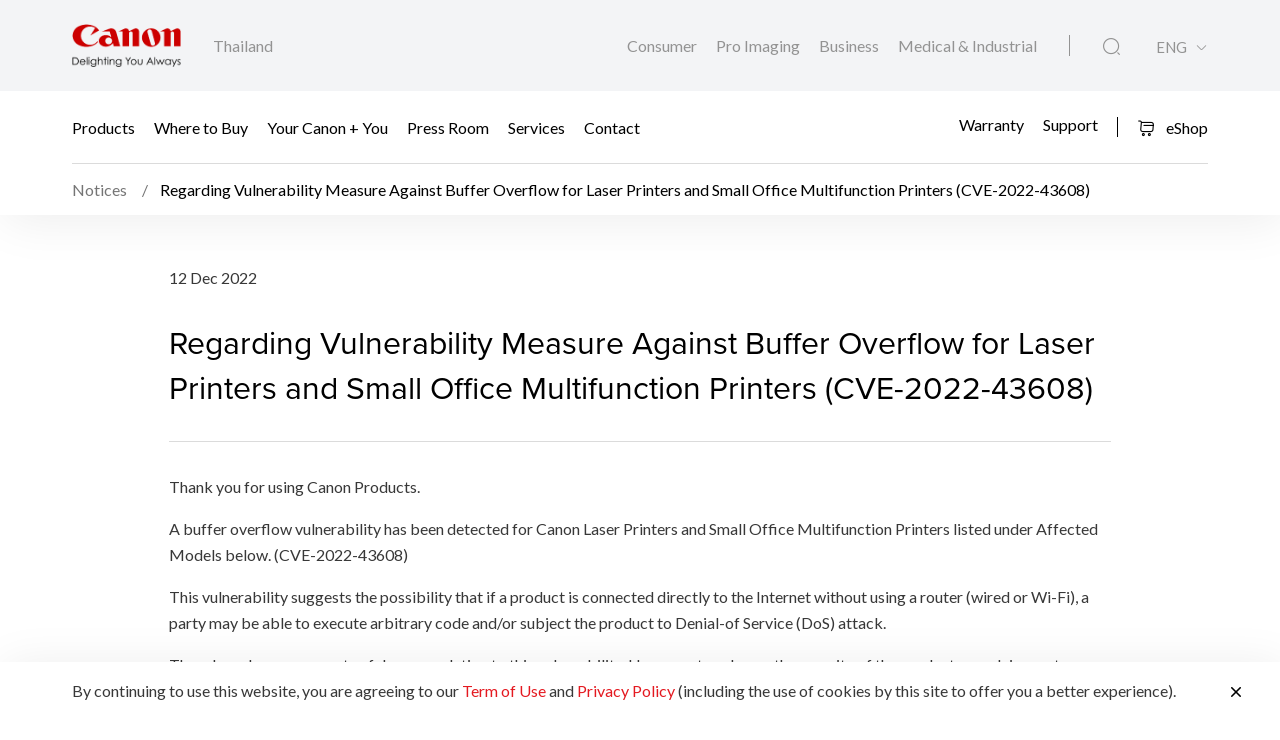

--- FILE ---
content_type: text/html;charset=UTF-8
request_url: https://th.canon/en/support/regarding-vulnerability-measure-against-buffer-overflow-for-laser-printers-and-small-office-multifunction-printers-cve-2022-43608/notice
body_size: 10232
content:

<!doctype html>
<html lang="en" class="no-js">
<head>
    <title>Regarding Vulnerability Measure Against Buffer Overflow for Laser Printers and Small Office Multifunction Printers (CVE-2022-43608) - Canon Thailand</title>
    <meta charset="utf-8">
    <meta name="viewport" content="width=device-width, initial-scale=1"/>
    
        <meta name="description" content="Thank you for using Canon Products.
A buffer overflow vulnerability has been detected for Canon Laser Printers and Small Office Multifunction Printers listed under ..."/>
    
    <meta property="og:locale" content="en_US"/>
    <meta property="og:type" content="Pages"/>
    <meta property="og:site_name" content="Canon"/>
    
        <meta property="og:title" content="Regarding Vulnerability Measure Against Buffer Overflow for Laser Printers and Small Office Multifunction Printers (CVE-2022-43608)"/>
    
    
        <meta property="og:description" content="Thank you for using Canon Products.
A buffer overflow vulnerability has been detected for Canon Laser Printers and Small Office Multifunction Printers listed under ..."/>
    
    
        <meta property="og:url" content="https://th.canon/en/support/regarding-vulnerability-measure-against-buffer-overflow-for-laser-printers-and-small-office-multifunction-printers-cve-2022-43608/notice?segment=consumer"/>
    
    
        <meta property="og:image" content="/assets/media/placeholder/article.jpg"/>
    
    <link rel="icon" type="image/x-ico" href="/assets/favicon-f025e90207d0d413a6d3b78b0cc3df08.ico"/>

    






    <!-- Google Tag Manager -->
    <script>(function(w,d,s,l,i){w[l]=w[l]||[];w[l].push({'gtm.start':
            new Date().getTime(),event:'gtm.js'});var f=d.getElementsByTagName(s)[0],
        j=d.createElement(s),dl=l!='dataLayer'?'&l='+l:'';j.async=true;j.src=
        'https://www.googletagmanager.com/gtm.js?id='+i+dl;f.parentNode.insertBefore(j,f);
    })(window,document,'script','dataLayer','GTM-5VKV4C7');</script>
    <!-- End Google Tag Manager -->



    <!-- Google tag (gtag.js) -->
<script async src="https://www.googletagmanager.com/gtag/js?id=G-5V887R2ZNH"></script>
<script>
  window.dataLayer = window.dataLayer || [];
  function gtag(){dataLayer.push(arguments);}
  gtag('js', new Date());

  gtag('config', 'G-5V887R2ZNH');
</script>


<script>
    window.dataLayer = window.dataLayer || [];
    dataLayer.push({
        'page_type': 'SIMS',
        'page_segment': 'SIMS'
    });
</script>

    <link rel="stylesheet" href="/assets/icons-df4fe550bac35849baa517f8cc248b4a.css" />
    <link rel="stylesheet" href="/assets/core-plugins-62a86412bbb298d795b07bed12449fdc.css" />
    <link rel="stylesheet" href="/assets/plugins-4aef676d57cc59b6ac1d16382bbdb9ed.css" />
    <link rel="stylesheet" href="/assets/styles-d9da179c10e87abe0ca55ca652c29551.css" />
    <link rel="stylesheet" href="/assets/print-3f903e881e324d02e1a2186a4f579c50.css" media="print"/>
    
    
    <meta name="layout" content="main"/>

</head>

<body class="">





    <!-- Google Tag Manager (noscript) -->
    <noscript><iframe src="https://www.googletagmanager.com/ns.html?id=GTM-5VKV4C7"
                      height="0" width="0" style="display:none;visibility:hidden"></iframe></noscript>
    <!-- End Google Tag Manager (noscript) -->


<!-- Start Header -->



<header class="header">
    <div class="header__wrapper js-header">
        <div class="container">
            <div class="header__main d-flex js-header-main">
                <div class="header__brand d-flex">
                    
                    <a href="/en/consumer" class="header__brand--link null homeConsumerLang" aria-label="Canon Brand Link">
                        
                            <img src="/assets/media/brand/canon-logo-d87d3133289dae21ded89f1d268f37d5.png" class="header__brand--logo" alt="Canon Brand Image"/>
                        
                    </a>
                    <div class="header__brand--region flex-fill align-self-center">Thailand</div>
                </div>
                <div class="header__attribute flex-fill align-self-center">
                    <div class="header__attribute--wrapper d-flex">
                        <div class="header__attribute--site flex-fill align-self-center">
                            <div class="header__attribute--site-mobile">
                                <button type="button" class="header__attribute--site-button dropdown-toggle" data-bs-toggle="dropdown">
                                    
                                        Consumer
                                    
                                </button>
                                <ul class="header__attribute--site-dropdown dropdown-menu" aria-labelledby="dropdownMenuLink">
                                    <li>
                                        <a href="/en/consumer" class="dropdown-item homeConsumerLang active">
                                            Consumer
                                        </a>
                                    </li>
                                    <li>
                                        <a href="/en/pro-imaging" class="dropdown-item homeProImagingLang ">
                                            Pro Imaging
                                        </a>
                                    </li>
                                    <li>
                                        <a href="/en/business" class="dropdown-item homeBusinessLang ">
                                            Business
                                        </a>
                                    </li>
                                    <li>
                                        <a href="/en/medical-industrial" class="dropdown-item js-prompt-segment homeMedicalIndustrialLang ">
                                            Medical & Industrial
                                        </a>
                                    </li>
                                </ul>
                            </div>
                            
                                
                                <a href="/en/consumer" class="header__attribute--site-link homeConsumerLang ">
                                    Consumer
                                </a>
                                <a href="/en/pro-imaging" class="header__attribute--site-link homeProImagingLang ">
                                    Pro Imaging
                                </a>
                                <a href="/en/business" class="header__attribute--site-link homeBusinessLang ">
                                    Business
                                </a>
                                <a href="/en/medical-industrial" class="header__attribute--site-link js-prompt-segment homeMedicalIndustrialLang ">
                                    Medical & Industrial
                                </a>
                            
                        </div>
                        
                            <div class="header__attribute--item">
                                <button class="header__attribute--search-button js-global-search-open" aria-label="Global Search"><span class="ci-search-normal-1"></span></button>
                                <div class="header__attribute--hamburger-menu">
                                    <button type="button" class="header__attribute--hamburger-menu-button menu-collapsed js-hamburger-menu-collapsed" aria-label="Mobile menu collapsed"></button>
                                    <button type="button" class="header__attribute--hamburger-menu-button menu-collapse js-hamburger-menu-collapse" aria-label="Mobile menu collapse"></button>
                                </div>
                                <div class="header__attribute--language dropdowns">
                                    
                                        <button type="button" class="header__attribute--language-button dropdown-toggle" data-bs-toggle="dropdown">ENG</button>
                                        <ul class="header__attribute--language-dropdown dropdown-menu" aria-labelledby="dropdownMenuLink">
                                            
                                                
                                                <li><a class="dropdown-item /thailand/th/support/regarding-vulnerability-measure-against-buffer-overflow-for-laser-printers-and-small-office-multifunction-printers-cve-2022-43608/notice  " href="/th/support/regarding-vulnerability-measure-against-buffer-overflow-for-laser-printers-and-small-office-multifunction-printers-cve-2022-43608/notice">ไทย</a></li>
                                            
                                                
                                                <li><a class="dropdown-item /thailand/en/support/regarding-vulnerability-measure-against-buffer-overflow-for-laser-printers-and-small-office-multifunction-printers-cve-2022-43608/notice  active" href="#">ENG</a></li>
                                            
                                        </ul>
                                    
                                </div>
                            </div>
                        
                    </div>
                </div>
            </div>
        </div>
        <div class="header__navbar js-header-navbar">
            <div class="container header__navbar--container js-header-navbar-container">
                <div class="header__navbar--wrapper d-flex">
                    
                    <div class="header__navbar--close">
                        <div class="header__navbar--mobile-column-full text-end">
                            <button type="button" class="header__navbar--close-hide js-hamburger-menu-collapse"><span class="ci-close"></span></button>
                        </div>
                    </div>
                    <div class="header__navbar--mobile">
                        <div class="header__navbar--mobile-column">
                            <div class="header__brand--region">Thailand</div>
                        </div>
                        <div class="header__navbar--mobile-column text-end">
                            <div class="header__attribute--language dropdowns">
                                <button type="button" class="header__attribute--language-button dropdown-toggle" data-bs-toggle="dropdown">ENG</button>
                                <ul class="header__attribute--language-dropdown dropdown-menu" aria-labelledby="dropdownMenuLink">
                                    
                                        
                                        <li><a class="dropdown-item " href="/th/support/regarding-vulnerability-measure-against-buffer-overflow-for-laser-printers-and-small-office-multifunction-printers-cve-2022-43608/notice">ไทย</a></li>
                                    
                                        
                                        <li><a class="dropdown-item active" href="#">ENG</a></li>
                                    
                                </ul>
                            </div>
                        </div>
                    </div>
                    <div class="header__navbar--left flex-fill align-self-center">
                        
                            
                                <a href="javascript:void(0)" class="header__navbar--link js-megamenu-open">Products</a>
                            
                        
                            
                                
                                
                                
                                
                                
                                
                                <a class="header__navbar--link "  href="/en/consumer/buy" target="_self">Where to Buy</a>
                            
                        
                            
                                
                                
                                
                                
                                
                                    
                                    
                                    
                                        
                                    
                                
                                
                                <a class="header__navbar--link "  href="/en/consumer/web/ycy" target="_self">Your Canon + You</a>
                            
                        
                            
                                
                                
                                
                                
                                
                                
                                <a class="header__navbar--link "  href="/en/consumer/press/landing" target="_self">Press Room</a>
                            
                        
                            
                                
                                
                                
                                
                                
                                    
                                    
                                    
                                        
                                    
                                
                                
                                <a class="header__navbar--link "  href="/en/consumer/web/service" target="_self">Services</a>
                            
                        
                            
                                
                                
                                
                                
                                
                                
                                <a class="header__navbar--link "  href="/en/consumer/contact-us" target="_self">Contact</a>
                            
                        
                    </div>
                    <div class="header__navbar--right">
                        
                        
                            
                                
                                
                                
                                
                                
                                <a class="header__navbar--link " href="https://warranty.th.canon/" target="_blank">Warranty</a>
                            
                        
                            
                                
                                
                                
                                
                                
                                <a class="header__navbar--link " href="/en/support" target="_self">Support</a>
                            
                        
                        
                            
                            
                                <a href="https://goto.canon.co.th/estore" class="button button__icon--left button__text header__navbar--link eShop-link" target="_blank">
                                    <span class="ci-shopping-cart"></span>
                                    eShop
                                </a>
                            
                        
                    </div>
                </div>
            </div>
        </div>
        
        
        
        
    <div class="breadcrumb__wrapp js-breadcrumb">
        <div class="container">
            <div class="breadcrumb__listing">
                
                    <div class="breadcrumb__content">
                        <div class="breadcrumb__item">
                            
                                
                                    <a href="/en/support/notices/all">
                                        Notices
                                    </a>
                                
                            
                            
                            
                                
                            
                        </div>
                        
                            <div class="breadcrumb__item active"><span>Regarding Vulnerability Measure Against Buffer Overflow for Laser Printers and Small Office Multifunction Printers (CVE-2022-43608)</span></div>
                        
                    </div>
                
            </div>
        </div>
    </div>

    </div>
</header>
<!-- End Header -->
<div class="globalSearch js-global-search">
    <div class="globalSearch__body js-global-search-body">
        <div class="container">
            <form action="/thailand/en/consumer/search" method="get" class="globalSearch__form" >
                <input class="globalSearch__input js-global-search-input" name="q" placeholder="Type here to search"/>
                <button type="button" class="globalSearch__close js-global-search-close" aria-label="Close Search">
                    <span class="ci-close"></span>
                </button>
            </form>

            <div class="globalSearch__container">
                <div class="row globalSearch__container--row">
                    <div class="col-lg-4 globalSearch__container--column">
                        <div class="globalSearch__popular">
                            <h3 class="globalSearch__title">Popular Searches</h3>
                            <ul class="globalSearch__listing">
                                <li class="js-popular-searches">CP820 Printer Driver V5.1</li>
                                <li class="js-popular-searches">Windows Printer Driver Guide</li>
                                <li class="js-popular-searches">EOS RP (RF24-105mm f/4-7.1 IS STM)</li>
                                <li class="js-popular-searches">EOS R50 (RF-S18-45mm f/4.5-6.3 IS STM)</li>
                                <li class="js-popular-searches">Control Ring Mount Adapter EF-EOS R</li>
                            </ul>
                        </div>
                    </div>

                    <div class="col-lg-8 globalSearch__container--column media-desktop">
                        <div class="globalSearch__product">
                            <h3 class="globalSearch__title">Recommended Products</h3>

                            <div class="row">
                                
                                    <div class="col-lg-4">
                                        <div class="globalSearch__product--card">
                                            <a href="/en/consumer/imageclass-mf667cx/main/product">
                                                <div class="globalSearch__product--card-thumbnail">
                                                    <img src="https://th.canon/media/image/2025/08/26/2bdc18da25df4986884df86bcfab1354_MF667Cx_MF664Cdw__RFront_362x320.png"
                                                         class="globalSearch__product--card-img" alt=""/>
                                                </div>
                                            </a>
                                            <h4 class="globalSearch__product--card-title js-match-title">
                                                <a href="/en/consumer/imageclass-mf667cx/main/product">imageCLASS MF667Cx</a>
                                            </h4>
                                            <div class="globalSearch__product--card-price">
                                                <div class="globalSearch__product--card-price-inner">
                                                    
                                                </div>

                                                <div class="globalSearch__product--card-price-inclusive"></div>
                                            </div>
                                        </div>
                                    </div>
                                
                                    <div class="col-lg-4">
                                        <div class="globalSearch__product--card">
                                            <a href="/en/consumer/battery-pack-nb-13l/main/product">
                                                <div class="globalSearch__product--card-thumbnail">
                                                    <img src="https://th.canon/media/image/2025/12/03/26b5ffed6555439e82586e997f55f657_NB-13L_A-Holo_2025_362x320.png"
                                                         class="globalSearch__product--card-img" alt=""/>
                                                </div>
                                            </a>
                                            <h4 class="globalSearch__product--card-title js-match-title">
                                                <a href="/en/consumer/battery-pack-nb-13l/main/product">Battery Pack NB-13L</a>
                                            </h4>
                                            <div class="globalSearch__product--card-price">
                                                <div class="globalSearch__product--card-price-inner">
                                                    
                                                        
                                                        <div class="productSticky__price">
                                                            
                                                                <sup>RRP</sup>
                                                                <div class="productSticky__price--label price">THB 1,900.00</div>
                                                            
                                                            
                                                            
                                                        </div>
                                                    
                                                </div>

                                                <div class="globalSearch__product--card-price-inclusive"></div>
                                            </div>
                                        </div>
                                    </div>
                                
                                    <div class="col-lg-4">
                                        <div class="globalSearch__product--card">
                                            <a href="/en/consumer/pixma-ts4070/main/product">
                                                <div class="globalSearch__product--card-thumbnail">
                                                    <img src="https://th.canon/media/image/2025/07/08/6730cc9a40634aa2b88972e02e5f2f07_01_AS_FR_TR4320_BBG_W_362%C3%97320.png"
                                                         class="globalSearch__product--card-img" alt=""/>
                                                </div>
                                            </a>
                                            <h4 class="globalSearch__product--card-title js-match-title">
                                                <a href="/en/consumer/pixma-ts4070/main/product">PIXMA TS4070</a>
                                            </h4>
                                            <div class="globalSearch__product--card-price">
                                                <div class="globalSearch__product--card-price-inner">
                                                    
                                                        
                                                        <div class="productSticky__price">
                                                            
                                                                <sup>RRP</sup>
                                                                <div class="productSticky__price--label price">THB 3,120.00</div>
                                                            
                                                            
                                                            
                                                        </div>
                                                    
                                                </div>

                                                <div class="globalSearch__product--card-price-inclusive"></div>
                                            </div>
                                        </div>
                                    </div>
                                
                            </div>
                        </div>
                    </div>
                </div>
            </div>
        </div>
    </div>

    <div class="globalSearch__overlay js-global-search-overlay"></div>
</div>

    
    
<div class="megamenu js-megamenu">
    <div class="megamenu__body js-megamenu-body">
        <div class="container">
            <div class="row">
                <div class="col-lg-9">
                    <div class="row">
                        <div class="col-lg-4">
                            <div class="megamenu__column megamenu__column--first js-megamenu-categories">
                                <div class="megamenu__column--content">
                                    <div class="header__navbar--close">
                                        <div class="header__navbar--mobile-column text-start">
                                            <button type="button" class="header__navbar--close-back js-hamburger-menu-back" data-current="categories" data-back="navbar"><span class="ci-arrow-left-1"></span></button>
                                        </div>
                                        <div class="header__navbar--mobile-column text-end">
                                            <button type="button" class="header__navbar--close-hide js-hamburger-menu-collapse"><span class="ci-close"></span></button>
                                        </div>
                                    </div>
                                    <h4 class="megamenu__column--heading">Product Range</h4>
                                    <ul class="nav nav-tabs megamenu__listing">
                                        
                                            <li><button type="button" class="megamenu__listing--button js-megamenu-categories-link active" data-bs-toggle="tab" data-thumbnail="#thumb__photography__0" data-bs-target="#photography__0">Photography</button></li>
                                        
                                            <li><button type="button" class="megamenu__listing--button js-megamenu-categories-link " data-bs-toggle="tab" data-thumbnail="#thumb__printing__1" data-bs-target="#printing__1">Printing</button></li>
                                        
                                            <li><button type="button" class="megamenu__listing--button js-megamenu-categories-link " data-bs-toggle="tab" data-thumbnail="#thumb__scanning__2" data-bs-target="#scanning__2">Scanning</button></li>
                                        
                                            <li><button type="button" class="megamenu__listing--button js-megamenu-categories-link " data-bs-toggle="tab" data-thumbnail="#thumb__videography-solutions__3" data-bs-target="#videography-solutions__3">Videography Solutions</button></li>
                                        
                                            <li><button type="button" class="megamenu__listing--button js-megamenu-categories-link " data-bs-toggle="tab" data-thumbnail="#thumb__others__4" data-bs-target="#others__4">Others</button></li>
                                        
                                    </ul>




                                </div>
                            </div>
                        </div>
                        <div class="col-lg-8">
                            <div class="megamenu__column megamenu__column--last js-megamenu-type">
                                <div class="tab-pane fade show active">
                                    <div class="megamenu__column--content">
                                        <div class="header__navbar--close">
                                            <div class="header__navbar--mobile-column text-start">
                                                <button type="button" class="header__navbar--close-back js-hamburger-menu-back" data-current="type" data-back="categories"><span class="ci-arrow-left-1"></span></button>
                                            </div>
                                            <div class="header__navbar--mobile-column text-end">
                                                <button type="button" class="header__navbar--close-hide js-hamburger-menu-collapse"><span class="ci-close"></span></button>
                                            </div>
                                        </div>
                                        <h4 class="megamenu__column--heading">Product Category</h4>
                                        <div class="tab-content">
                                            <!-- Star Tab Content Photography-->
                                            
                                                <div id="photography__0" class="tab-pane fade show active">
                                                     <div class="row">
                                                        <div class="col-lg-12">
                                                            <ul class="megamenu__listing">
                                                                
                                                                    <li>
                                                                        
                                                                        <a href="/en/consumer/products/search?category=photography&amp;subCategory=dslr-eos" target="_self" class="megamenu__listing--link">DSLR (EOS)</a>
                                                                    </li>
                                                                
                                                                    <li>
                                                                        
                                                                        <a href="/en/consumer/products/search?category=photography&amp;subCategory=mirrorless-eos-r" target="_self" class="megamenu__listing--link">Mirrorless (EOS R)</a>
                                                                    </li>
                                                                
                                                                    <li>
                                                                        
                                                                        <a href="/en/consumer/products/search?category=photography&amp;subCategory=mirrorless-eos-m" target="_self" class="megamenu__listing--link">Mirrorless (EOS M)</a>
                                                                    </li>
                                                                
                                                                    <li>
                                                                        
                                                                        <a href="/en/consumer/products/search?category=photography&amp;subCategory=digital-compact-cameras" target="_self" class="megamenu__listing--link">Digital Compact Cameras</a>
                                                                    </li>
                                                                
                                                                    <li>
                                                                        
                                                                        <a href="/en/consumer/products/search?category=photography&amp;subCategory=rf-lenses" target="_self" class="megamenu__listing--link">RF Lenses</a>
                                                                    </li>
                                                                
                                                                    <li>
                                                                        
                                                                        <a href="/en/consumer/products/search?category=photography&amp;subCategory=ef-lenses" target="_self" class="megamenu__listing--link">EF Lenses</a>
                                                                    </li>
                                                                
                                                                    <li>
                                                                        
                                                                        <a href="/en/consumer/products/search?category=photography&amp;subCategory=accessories" target="_self" class="megamenu__listing--link">Accessories</a>
                                                                    </li>
                                                                
                                                                    <li>
                                                                        
                                                                        <a href="/en/consumer/products/search?category=photography&amp;subCategory=mobile-application" target="_self" class="megamenu__listing--link">Mobile Application</a>
                                                                    </li>
                                                                
                                                            </ul>
                                                        </div>
                                                     </div>
                                                </div>
                                            
                                                <div id="printing__1" class="tab-pane fade ">
                                                     <div class="row">
                                                        <div class="col-lg-12">
                                                            <ul class="megamenu__listing">
                                                                
                                                                    <li>
                                                                        
                                                                        <a href="/en/consumer/products/search?category=printing&amp;subCategory=inkjet-printers" target="_self" class="megamenu__listing--link">Inkjet Printers</a>
                                                                    </li>
                                                                
                                                                    <li>
                                                                        
                                                                        <a href="/en/consumer/products/search?category=printing&amp;subCategory=laser-printers" target="_self" class="megamenu__listing--link">Laser Printers</a>
                                                                    </li>
                                                                
                                                                    <li>
                                                                        
                                                                        <a href="/en/consumer/products/search?category=printing&amp;subCategory=mobile-printers" target="_self" class="megamenu__listing--link">Mobile Printers</a>
                                                                    </li>
                                                                
                                                                    <li>
                                                                        
                                                                        <a href="/en/consumer/products/search?category=printing&amp;subCategory=consumables" target="" class="megamenu__listing--link">Supplies</a>
                                                                    </li>
                                                                
                                                                    <li>
                                                                        
                                                                        <a href="/en/consumer/products/search?category=printing&amp;subCategory=mobile-application" target="_self" class="megamenu__listing--link">Mobile Application</a>
                                                                    </li>
                                                                
                                                            </ul>
                                                        </div>
                                                     </div>
                                                </div>
                                            
                                                <div id="scanning__2" class="tab-pane fade ">
                                                     <div class="row">
                                                        <div class="col-lg-12">
                                                            <ul class="megamenu__listing">
                                                                
                                                                    <li>
                                                                        
                                                                        <a href="/en/consumer/products/search?category=scanning&amp;subCategory=document-scanners" target="_self" class="megamenu__listing--link">Document Scanners</a>
                                                                    </li>
                                                                
                                                                    <li>
                                                                        
                                                                        <a href="/en/consumer/products/search?category=scanning&amp;subCategory=flatbed-scanners" target="_self" class="megamenu__listing--link">Flatbed Scanners</a>
                                                                    </li>
                                                                
                                                                    <li>
                                                                        
                                                                        <a href="/en/consumer/products/search?category=scanning&amp;subCategory=cheque-scanners" target="_self" class="megamenu__listing--link">Cheque Scanners</a>
                                                                    </li>
                                                                
                                                            </ul>
                                                        </div>
                                                     </div>
                                                </div>
                                            
                                                <div id="videography-solutions__3" class="tab-pane fade ">
                                                     <div class="row">
                                                        <div class="col-lg-12">
                                                            <ul class="megamenu__listing">
                                                                
                                                                    <li>
                                                                        
                                                                        <a href="/en/consumer/products/search?category=videography-solutions&amp;subCategory=cinema-eos-system" target="_self" class="megamenu__listing--link">Cinema EOS Camcorders</a>
                                                                    </li>
                                                                
                                                                    <li>
                                                                        
                                                                        <a href="/en/consumer/products/search?category=videography-solutions&amp;subCategory=camcorders" target="_self" class="megamenu__listing--link">Camcorders</a>
                                                                    </li>
                                                                
                                                                    <li>
                                                                        
                                                                        <a href="/en/consumer/products/search?category=videography-solutions&amp;subCategory=remote-camera" target="_self" class="megamenu__listing--link">Remote Camera</a>
                                                                    </li>
                                                                
                                                                    <li>
                                                                        
                                                                        <a href="/en/consumer/products/search?category=videography-solutions&amp;subCategory=cinema-eos-lenses" target="_self" class="megamenu__listing--link">Cinema EOS Lenses</a>
                                                                    </li>
                                                                
                                                                    <li>
                                                                        
                                                                        <a href="/en/consumer/products/search?category=videography-solutions&amp;subCategory=rf-lenses" target="_self" class="megamenu__listing--link">RF Lenses</a>
                                                                    </li>
                                                                
                                                                    <li>
                                                                        
                                                                        <a href="/en/consumer/products/search?category=videography-solutions&amp;subCategory=ef-lenses" target="_self" class="megamenu__listing--link">EF Lenses</a>
                                                                    </li>
                                                                
                                                                    <li>
                                                                        
                                                                        <a href="/en/consumer/products/search?category=videography-solutions&amp;subCategory=reference-display" target="_self" class="megamenu__listing--link">Reference Display</a>
                                                                    </li>
                                                                
                                                                    <li>
                                                                        
                                                                        <a href="/en/consumer/products/search?category=videography-solutions&amp;subCategory=multi-purpose-cameras" target="_self" class="megamenu__listing--link">Multi-Purpose Cameras</a>
                                                                    </li>
                                                                
                                                                    <li>
                                                                        
                                                                        <a href="/en/consumer/products/search?category=videography-solutions&amp;subCategory=accessories" target="_self" class="megamenu__listing--link">Accessories</a>
                                                                    </li>
                                                                
                                                            </ul>
                                                        </div>
                                                     </div>
                                                </div>
                                            
                                                <div id="others__4" class="tab-pane fade ">
                                                     <div class="row">
                                                        <div class="col-lg-12">
                                                            <ul class="megamenu__listing">
                                                                
                                                                    <li>
                                                                        
                                                                        <a href="/en/consumer/products/search?category=others&amp;subCategory=consumables" target="" class="megamenu__listing--link">Supplies</a>
                                                                    </li>
                                                                
                                                                    <li>
                                                                        
                                                                        <a href="/en/consumer/products/search?category=others&amp;subCategory=binoculars" target="_self" class="megamenu__listing--link">Binoculars</a>
                                                                    </li>
                                                                
                                                                    <li>
                                                                        
                                                                        <a href="/en/consumer/products/search?category=others&amp;subCategory=fax-machines" target="_self" class="megamenu__listing--link">Fax Machines</a>
                                                                    </li>
                                                                
                                                                    <li>
                                                                        
                                                                        <a href="/en/consumer/products/search?category=others&amp;subCategory=calculators" target="_self" class="megamenu__listing--link">Calculators</a>
                                                                    </li>
                                                                
                                                                    <li>
                                                                        
                                                                        <a href="/en/consumer/products/search?category=others&amp;subCategory=mobile-application" target="_self" class="megamenu__listing--link">Mobile Applications</a>
                                                                    </li>
                                                                
                                                            </ul>
                                                        </div>
                                                     </div>
                                                </div>
                                            
                                            <!-- End Tab Content Photography-->
                                        </div>
                                    </div>
                                </div>
                            </div>
                        </div>




























                    </div>
                </div>
                <div class="col-lg-3">
                    <div class="megamenu__thumbnails">
                        <div class="megamenu__thumbnails--category">
                            
                                
                                    <img id="thumb__photography__0" src="https://th.canon/media/image/2025/04/23/a933f58c8fc74625abbf0a41cad60ae6_EOS%2BR1.png" class="megamenu__thumbnails--img js-megamenu-thumbnails-category show" alt="Photography" />
                                
                            
                                
                                    <img id="thumb__printing__1" src="https://th.canon/media/image/2025/04/23/bfa2b6e8d5114c9fb96af4bb7c2a29bf_G3080.png" class="megamenu__thumbnails--img js-megamenu-thumbnails-category " alt="Printing" />
                                
                            
                                
                                    <img id="thumb__scanning__2" src="https://th.canon/media/image/2025/04/23/9f6baf57f2064035abc8e388b149b19a_Scanning-2.png" class="megamenu__thumbnails--img js-megamenu-thumbnails-category " alt="Scanning" />
                                
                            
                                
                                    <img id="thumb__videography-solutions__3" src="https://th.canon/media/image/2025/04/23/c43a178605d04b9daf4a140dd46e4751_EOS%2BC400.png" class="megamenu__thumbnails--img js-megamenu-thumbnails-category " alt="Videography Solutions" />
                                
                            
                                
                                    <img id="thumb__others__4" src="https://th.canon/media/image/2019/07/01/224224c5c5ec436a8b88ffa7bbce9fb4_10x32-IS-large.png" class="megamenu__thumbnails--img js-megamenu-thumbnails-category " alt="Others" />
                                
                            
                        </div>
                    </div>
                </div>
            </div>
        </div>
    </div>
    <div class="megamenu__overlay js-megamenu-overlay"></div>
</div>





<main>
    
    
    
        
        
        
    
        
            
            
            
                
                    <section class="section spb-48">
                        <div class="container">
                            <div class="row justify-content-center">
                                <div class="col-lg-10 col-xxl-9">
                                    <div class="simsNoticeDetail__post">
                                        
                                        
                                        12 Dec 2022
                                    </div>
                                </div>
                            </div>
                        </div>
                    </section>
                
            
        
        

<section class="section simsNoticeDetail spt-0">
    <div class="container">
        <div class="row justify-content-center">
            <div class="col-lg-10 col-xxl-9">
                <h1 class="simsNoticeDetail__title">Regarding Vulnerability Measure Against Buffer Overflow for Laser Printers and Small Office Multifunction Printers (CVE-2022-43608)</h1>
                <div class="simsNoticeDetail__body">
                    <p>Thank you for using Canon Products.</p>
<p>A buffer overflow vulnerability has been detected for Canon Laser Printers and Small Office Multifunction Printers listed under Affected Models below. (CVE-2022-43608)</p>
<p>This vulnerability suggests the possibility that if a product is connected directly to the Internet without using a router (wired or Wi-Fi), a party may be able to execute arbitrary code and/or subject the product to Denial-of Service (DoS) attack.</p>
<p>There have been no reports of damage relating to this vulnerability. However, to enhance the security of the product, we advise customers to install the latest firmware available for the Affected Models provided below.</p>
<p>We also recommend customers to set a private IP address for the products and create a network environment with a firewall or Wired/Wi-Fi router that can restrict network access.</p>
<p>For more details on securing products when connected to a network, please visit <a href="https://psirt.canon/hardening/" target="_blank">here</a>.</p>
<p><strong>Affected Models:</strong></p>
<div class="table-responsive">
<table>
<tbody>
<tr>
<td>imageCLASS LBP621Cw</td>
</tr>
<tr>
<td>imageCLASS LBP623Cdw</td>
</tr>
<tr>
<td>imageCLASS LBP664Cx</td>
</tr>
<tr>
<td>imageCLASS MF641Cw</td>
</tr>
<tr>
<td>imageCLASS MF642Cdw</td>
</tr>
<tr>
<td>imageCLASS MF643Cdw</td>
</tr>
<tr>
<td>imageCLASS MF644Cdw</td>
</tr>
<tr>
<td>imageCLASS MF645Cx</td>
</tr>
<tr>
<td>imageCLASS MF746Cx</td>
</tr>
</tbody>
</table>
</div>
<p>Please click <a href="/support">here</a> for latest firmware available for the Affected Models.</p>
<p>We continue to review and strengthen security measures for our products to ensure that customers can continue using Canon products with peace of mind.</p>
<p><strong>Contact Information for Inquiries:</strong><br/>
Please contact your nearest service centre if you have any queries.</p>
<p>First Posted on 12 Dec 2022</p>
                </div>
            </div>
        </div>
    </div>
</section>
        
            
            
            
        
    
        
        


    <div class="section ">
        <div class="container">
            <div class="row justify-content-center">
                <div class="col-lg-6">
                    <div class="sectionHeading">
                        <h2 class="sectionHeading__title">Related Product Support</h2>
                    </div>
                </div>
            </div>
            <div class="row linkCard__row">
                
                    <div class="col-lg-4">
                        <a href="/en/support/imageCLASS%20LBP621Cw/model" class="linkCard">imageCLASS LBP621Cw
                        </a>
                    </div>
                
                    <div class="col-lg-4">
                        <a href="/en/support/imageCLASS%20LBP623Cdw/model" class="linkCard">imageCLASS LBP623Cdw
                        </a>
                    </div>
                
                    <div class="col-lg-4">
                        <a href="/en/support/imageCLASS%20LBP664Cx/model" class="linkCard">imageCLASS LBP664Cx
                        </a>
                    </div>
                
                    <div class="col-lg-4">
                        <a href="/en/support/imageCLASS%20MF641Cw/model" class="linkCard">imageCLASS MF641Cw
                        </a>
                    </div>
                
                    <div class="col-lg-4">
                        <a href="/en/support/imageCLASS%20MF642Cdw/model" class="linkCard">imageCLASS MF642Cdw
                        </a>
                    </div>
                
                    <div class="col-lg-4">
                        <a href="/en/support/imageCLASS%20MF643Cdw/model" class="linkCard">imageCLASS MF643Cdw
                        </a>
                    </div>
                
                    <div class="col-lg-4">
                        <a href="/en/support/imageCLASS%20MF644Cdw/model" class="linkCard">imageCLASS MF644Cdw
                        </a>
                    </div>
                
                    <div class="col-lg-4">
                        <a href="/en/support/imageCLASS%20MF645Cx/model" class="linkCard">imageCLASS MF645Cx
                        </a>
                    </div>
                
                    <div class="col-lg-4">
                        <a href="/en/support/imageCLASS%20MF746Cx/model" class="linkCard">imageCLASS MF746Cx
                        </a>
                    </div>
                
            </div>
        </div>
    </div>


        
    
    

    


<section class="section simsNoticeDetail__share spt-0">
    <div class="container">
        <div class="row justify-content-center">
            <div class="col-lg-10 col-xxl-9">
                <div class="share ">
    <div class="share__wrapper ">
        <label class="share__label">Share:</label>
        <a href="#" class="share__link js-share-facebook" data-platform="facebook" aria-label="Share">
            <svg version="1.1" id="Layer_1" xmlns="http://www.w3.org/2000/svg" xmlns:xlink="http://www.w3.org/1999/xlink" x="0px" y="0px"
                 viewBox="0 0 32 32" xml:space="preserve">
                <path d="M18.7,18H22l1.3-5.3h-4.7V10c0-1.4,0-2.7,2.7-2.7h2V2.9c-0.4-0.1-2.1-0.2-3.8-0.2c-3.6,0-6.2,2.2-6.2,6.3v3.7h-4V18h4v11.3
                                    h5.3V18z"/>
            </svg>
        </a>
        <a href="#" class="share__link js-share-linkedin" data-platform="linkedin" aria-label="Share">
            <svg version="1.1" id="Layer_1" xmlns="http://www.w3.org/2000/svg" xmlns:xlink="http://www.w3.org/1999/xlink" x="0px" y="0px"
                 viewBox="0 0 32 32" xml:space="preserve">
                <path d="M24.4,24.5h-3.6v-5.6c0-1.3,0-3-1.9-3c-1.9,0-2.1,1.4-2.1,2.9v5.7h-3.6V13h3.4v1.6h0c0.5-0.9,1.6-1.8,3.4-1.8
                                c3.6,0,4.3,2.4,4.3,5.5L24.4,24.5L24.4,24.5z M9.3,11.4c-0.3,0-0.5-0.1-0.8-0.2S8.1,11,7.9,10.8c-0.2-0.2-0.3-0.4-0.4-0.7
                                C7.3,9.9,7.3,9.6,7.3,9.4c0-0.4,0.1-0.8,0.3-1.1c0.2-0.3,0.5-0.6,0.9-0.8c0.4-0.2,0.8-0.2,1.2-0.1c0.4,0.1,0.8,0.3,1.1,0.6
                                c0.3,0.3,0.5,0.7,0.6,1.1c0.1,0.4,0,0.8-0.1,1.2c-0.2,0.4-0.4,0.7-0.8,0.9C10.1,11.3,9.7,11.4,9.3,11.4z M11.1,24.5H7.6V13h3.6
                                L11.1,24.5L11.1,24.5z M26.2,4H5.8C4.8,4,4,4.8,4,5.7v20.5c0,1,0.8,1.7,1.8,1.7h20.5c1,0,1.8-0.8,1.8-1.7V5.7C28,4.8,27.2,4,26.2,4
                                L26.2,4z"/>
            </svg>
        </a>
        <a href="#" class="share__link js-print-page" data-platform="print" aria-label="Share">
            <svg version="1.1" id="Layer_1" xmlns="http://www.w3.org/2000/svg" xmlns:xlink="http://www.w3.org/1999/xlink" x="0px" y="0px"
                 viewBox="0 0 32 32" xml:space="preserve">
                <path class="st0" d="M9.3,6.7c0-2.2,1.8-4,4-4h5.3c2.2,0,4,1.8,4,4c0,0.7-0.6,1.3-1.3,1.3H10.7C9.9,8,9.3,7.4,9.3,6.7z M23.7,20
                            c0,0.5-0.5,1-1,1h-1.3v4.3c0,2.2-1.8,4-4,4h-2.7c-2.2,0-4-1.8-4-4V21H9.3c-0.5,0-1-0.5-1-1s0.5-1,1-1h13.3
                            C23.2,19,23.7,19.5,23.7,20z M24,9.3H8c-2.7,0-4,1.3-4,4V20c0,2.7,1.3,4,4,4h0.5c0.4,0,0.8-0.4,0.8-0.8v-0.1c0-0.4-0.4-0.8-0.8-0.9
                            C7.6,21.9,7,21,7,20c0-1.3,1.1-2.3,2.3-2.3h13.3c1.3,0,2.3,1.1,2.3,2.3c0,1-0.6,1.9-1.5,2.2c-0.4,0.2-0.8,0.5-0.8,0.9v0.1
                            c0,0.4,0.4,0.8,0.8,0.8H24c2.7,0,4-1.3,4-4v-6.7C28,10.7,26.7,9.3,24,9.3z M13.3,15.7h-4c-0.5,0-1-0.5-1-1c0-0.5,0.5-1,1-1h4
                            c0.5,0,1,0.5,1,1C14.3,15.2,13.9,15.7,13.3,15.7z"/>
            </svg>
        </a>
    </div>
</div>
            </div>
        </div>
    </div>
</section>

</main>




<!-- Start Footer -->

<footer class="footer" style="background-image: url('/assets/media/brand/growth-27950ad4f23402fb658b03599c1b0ab1.svg');">
    <div class="container">
        <!-- Start Footer Desktop -->
        <div class="footer__main media-desktop">
            <div class="row">
                
                
                    <div class="col-lg-2">
                        <h4 class="footer__title">Company</h4>
                        <ul class="footer__listing">
                            
                                <li class="footer__listing--item">
                                    
                                        <a href="/en/consumer/web/company-commitment-to-innovation" target="_self" class="footer__listing--link">About Us</a>
                                    
                                </li>
                            
                                <li class="footer__listing--item">
                                    
                                        <a href="/en/consumer/web/company-sustainability" target="_self" class="footer__listing--link">Sustainability</a>
                                    
                                </li>
                            
                                <li class="footer__listing--item">
                                    
                                        <a href="/en/consumer/web/social_media" target="_self" class="footer__listing--link">Official Social Media Sites</a>
                                    
                                </li>
                            
                                <li class="footer__listing--item">
                                    
                                        <a href="/en/consumer/web/contact-locations" target="_self" class="footer__listing--link">Visit Us</a>
                                    
                                </li>
                            
                                <li class="footer__listing--item">
                                    
                                        <a href="/en/consumer/web/ccsc-certified-service-center" target="_self" class="footer__listing--link">Canon CCSC</a>
                                    
                                </li>
                            
                                <li class="footer__listing--item">
                                    
                                        <a href="/en/consumer/web/company-about-careers" target="_self" class="footer__listing--link">Careers</a>
                                    
                                </li>
                            
                                <li class="footer__listing--item">
                                    
                                        <a href="/en/consumer/press/landing" target="_self" class="footer__listing--link">Press Room</a>
                                    
                                </li>
                            
                                <li class="footer__listing--item">
                                    
                                        <a href="/en/consumer/web/terms-and-conditions" target="_self" class="footer__listing--link">Terms and Conditions</a>
                                    
                                </li>
                            
                                <li class="footer__listing--item">
                                    
                                        <a href="/en/campaign/advisory" target="_self" class="footer__listing--link">Advisory</a>
                                    
                                </li>
                            
                        </ul>
                    </div>
                
                    <div class="col-lg-2">
                        <h4 class="footer__title">Products</h4>
                        <ul class="footer__listing">
                            
                                <li class="footer__listing--item">
                                    
                                        <a href="/en/consumer/products/search?category=photography" target="_self" class="footer__listing--link">Photography</a>
                                    
                                </li>
                            
                                <li class="footer__listing--item">
                                    
                                        <a href="/en/consumer/products/search?category=printing" target="_self" class="footer__listing--link">Printing</a>
                                    
                                </li>
                            
                                <li class="footer__listing--item">
                                    
                                        <a href="/en/consumer/products/search?category=scanning" target="_self" class="footer__listing--link">Scanning</a>
                                    
                                </li>
                            
                                <li class="footer__listing--item">
                                    
                                        <a href="/en/consumer/products/search?category=videography-solutions" target="_self" class="footer__listing--link">Videography</a>
                                    
                                </li>
                            
                                <li class="footer__listing--item">
                                    
                                        <a href="/en/consumer/products/search?category=others" target="_self" class="footer__listing--link">Others</a>
                                    
                                </li>
                            
                        </ul>
                    </div>
                
                    <div class="col-lg-2">
                        <h4 class="footer__title">Services</h4>
                        <ul class="footer__listing">
                            
                                <li class="footer__listing--item">
                                    
                                        <a href="/en/consumer/buy" target="_self" class="footer__listing--link">Where to Buy / Service</a>
                                    
                                </li>
                            
                                <li class="footer__listing--item">
                                    
                                        <a href="/en/consumer/web/anti-counterfeit" target="_self" class="footer__listing--link">Anti-Counterfeit</a>
                                    
                                </li>
                            
                                <li class="footer__listing--item">
                                    
                                        <a href="/en/campaign/cps-th" target="_self" class="footer__listing--link"> Canon Professional Services (CPS)</a>
                                    
                                </li>
                            
                                <li class="footer__listing--item">
                                    
                                        <a href="https://warranty.th.canon/?lang=en" target="_blank" class="footer__listing--link">Warranty Registration</a>
                                    
                                </li>
                            
                                <li class="footer__listing--item">
                                    
                                        <a href="/en/consumer/web/product-warranty" target="_blank" class="footer__listing--link">Product Warranty</a>
                                    
                                </li>
                            
                                <li class="footer__listing--item">
                                    
                                        <a href="https://life.canon.co.th/courses-events.html" target="_blank" class="footer__listing--link">Training Registration</a>
                                    
                                </li>
                            
                                <li class="footer__listing--item">
                                    
                                        <a href="https://goto.canon.co.th/estore/" target="_blank" class="footer__listing--link">Canon eStore</a>
                                    
                                </li>
                            
                                <li class="footer__listing--item">
                                    
                                        <a href="/en/consumer/web/camera-rental-service" target="_self" class="footer__listing--link">Camera Rental Service</a>
                                    
                                </li>
                            
                                <li class="footer__listing--item">
                                    
                                        <a href="/atpp-en" target="_blank" class="footer__listing--link">Canon (ATPP)</a>
                                    
                                </li>
                            
                        </ul>
                    </div>
                
                    <div class="col-lg-2">
                        <h4 class="footer__title">Your Canon + You</h4>
                        <ul class="footer__listing">
                            
                                <li class="footer__listing--item">
                                    
                                        <a href="/en/consumer/web/ycy" target="_self" class="footer__listing--link">Your Canon + You</a>
                                    
                                </li>
                            
                                <li class="footer__listing--item">
                                    
                                        <a href="/en/consumer/web/eostips" target="_self" class="footer__listing--link">EOS Tips</a>
                                    
                                </li>
                            
                                <li class="footer__listing--item">
                                    
                                        <a href="/en/consumer/web/compactcameratips" target="_self" class="footer__listing--link">Compact Camera Tips</a>
                                    
                                </li>
                            
                                <li class="footer__listing--item">
                                    
                                        <a href="/en/consumer/web/pixmatips" target="_self" class="footer__listing--link">PIXMA Tips</a>
                                    
                                </li>
                            
                                <li class="footer__listing--item">
                                    
                                        <a href="/en/consumer/web/scannertips" target="_self" class="footer__listing--link">Scanner Tips</a>
                                    
                                </li>
                            
                                <li class="footer__listing--item">
                                    
                                        <a href="/en/consumer/web/id-site" target="_self" class="footer__listing--link">Canon ID Site</a>
                                    
                                </li>
                            
                        </ul>
                    </div>
                
                    <div class="col-lg-2">
                        <h4 class="footer__title">Support &amp; Downloads</h4>
                        <ul class="footer__listing">
                            
                                <li class="footer__listing--item">
                                    
                                        <a href="/en/support" target="_self" class="footer__listing--link">Support &amp; Downloads</a>
                                    
                                </li>
                            
                                <li class="footer__listing--item">
                                    
                                        <a href="/en/consumer/web/deliveryservice" target="_blank" class="footer__listing--link">Delivery Service</a>
                                    
                                </li>
                            
                                <li class="footer__listing--item">
                                    
                                        <a href="https://goto.canon.co.th/dealer_web_claim/" target="_blank" class="footer__listing--link">Dealer WebClaim</a>
                                    
                                </li>
                            
                                <li class="footer__listing--item">
                                    
                                        <a href="/en/consumer/web/service-promotion" target="_self" class="footer__listing--link">Service Promotion</a>
                                    
                                </li>
                            
                                <li class="footer__listing--item">
                                    
                                        <a href="/en/consumer/web/onsite-service-printer" target="_self" class="footer__listing--link">Onsite Service Printer</a>
                                    
                                </li>
                            
                        </ul>
                    </div>
                
                
                    <div class="col-lg-2">
                        <h4 class="footer__title">Social</h4>
                        <ul class="footer__listing">
                            
                                <li class="footer__listing--item"><a href="https://www.facebook.com/Canon.Thailand" target="_blank" class="footer__listing--link">Facebook</a></li>
                            
                                <li class="footer__listing--item"><a href="https://www.instagram.com/Canon_Thailand" target="_blank" class="footer__listing--link">Instagram</a></li>
                            
                                <li class="footer__listing--item"><a href="https://www.youtube.com/CanonThailand" target="_blank" class="footer__listing--link">Youtube</a></li>
                            
                                <li class="footer__listing--item"><a href="https://www.linkedin.com/company/canon-marketing-thailand-co-ltd" target="_blank" class="footer__listing--link">LinkedIn</a></li>
                            
                        </ul>
                    </div>
                
            </div>
        </div>
        <!-- End Footer Desktop -->

        <!-- Start Footer Mobile -->
        <div class="footer__main media-not-desktop">
            <div class="footer__accordion" id="accordionFooter">
                
                    
                        <div class="footer__accordion--item">
                            <h4 id="Company" class="footer__accordion--title collapsed" data-bs-toggle="collapse" data-bs-target="#footer__0" aria-expanded="true" aria-controls="footer__0">Company</h4>
                            <div id="footer__0" class="footer__accordion--collapse collapse" aria-labelledby="Company" data-bs-parent="#accordionFooter">
                                <div class="footer__accordion--body">
                                    <ul class="footer__listing">
                                        
                                            <li class="footer__listing--item">
                                                
                                                    <a href="/en/consumer/web/company-commitment-to-innovation" target="_self" class="footer__listing--link">About Us</a>
                                                
                                            </li>
                                        
                                            <li class="footer__listing--item">
                                                
                                                    <a href="/en/consumer/web/company-sustainability" target="_self" class="footer__listing--link">Sustainability</a>
                                                
                                            </li>
                                        
                                            <li class="footer__listing--item">
                                                
                                                    <a href="/en/consumer/web/social_media" target="_self" class="footer__listing--link">Official Social Media Sites</a>
                                                
                                            </li>
                                        
                                            <li class="footer__listing--item">
                                                
                                                    <a href="/en/consumer/web/contact-locations" target="_self" class="footer__listing--link">Visit Us</a>
                                                
                                            </li>
                                        
                                            <li class="footer__listing--item">
                                                
                                                    <a href="/en/consumer/web/ccsc-certified-service-center" target="_self" class="footer__listing--link">Canon CCSC</a>
                                                
                                            </li>
                                        
                                            <li class="footer__listing--item">
                                                
                                                    <a href="/en/consumer/web/company-about-careers" target="_self" class="footer__listing--link">Careers</a>
                                                
                                            </li>
                                        
                                            <li class="footer__listing--item">
                                                
                                                    <a href="/en/consumer/press/landing" target="_self" class="footer__listing--link">Press Room</a>
                                                
                                            </li>
                                        
                                            <li class="footer__listing--item">
                                                
                                                    <a href="/en/consumer/web/terms-and-conditions" target="_self" class="footer__listing--link">Terms and Conditions</a>
                                                
                                            </li>
                                        
                                            <li class="footer__listing--item">
                                                
                                                    <a href="/en/campaign/advisory" target="_self" class="footer__listing--link">Advisory</a>
                                                
                                            </li>
                                        
                                    </ul>
                                </div>
                            </div>
                        </div>
                    
                
                    
                        <div class="footer__accordion--item">
                            <h4 id="Products" class="footer__accordion--title collapsed" data-bs-toggle="collapse" data-bs-target="#footer__1" aria-expanded="true" aria-controls="footer__1">Products</h4>
                            <div id="footer__1" class="footer__accordion--collapse collapse" aria-labelledby="Products" data-bs-parent="#accordionFooter">
                                <div class="footer__accordion--body">
                                    <ul class="footer__listing">
                                        
                                            <li class="footer__listing--item">
                                                
                                                    <a href="/en/consumer/products/search?category=photography" target="_self" class="footer__listing--link">Photography</a>
                                                
                                            </li>
                                        
                                            <li class="footer__listing--item">
                                                
                                                    <a href="/en/consumer/products/search?category=printing" target="_self" class="footer__listing--link">Printing</a>
                                                
                                            </li>
                                        
                                            <li class="footer__listing--item">
                                                
                                                    <a href="/en/consumer/products/search?category=scanning" target="_self" class="footer__listing--link">Scanning</a>
                                                
                                            </li>
                                        
                                            <li class="footer__listing--item">
                                                
                                                    <a href="/en/consumer/products/search?category=videography-solutions" target="_self" class="footer__listing--link">Videography</a>
                                                
                                            </li>
                                        
                                            <li class="footer__listing--item">
                                                
                                                    <a href="/en/consumer/products/search?category=others" target="_self" class="footer__listing--link">Others</a>
                                                
                                            </li>
                                        
                                    </ul>
                                </div>
                            </div>
                        </div>
                    
                
                    
                        <div class="footer__accordion--item">
                            <h4 id="Services" class="footer__accordion--title collapsed" data-bs-toggle="collapse" data-bs-target="#footer__2" aria-expanded="true" aria-controls="footer__2">Services</h4>
                            <div id="footer__2" class="footer__accordion--collapse collapse" aria-labelledby="Services" data-bs-parent="#accordionFooter">
                                <div class="footer__accordion--body">
                                    <ul class="footer__listing">
                                        
                                            <li class="footer__listing--item">
                                                
                                                    <a href="/en/consumer/buy" target="_self" class="footer__listing--link">Where to Buy / Service</a>
                                                
                                            </li>
                                        
                                            <li class="footer__listing--item">
                                                
                                                    <a href="/en/consumer/web/anti-counterfeit" target="_self" class="footer__listing--link">Anti-Counterfeit</a>
                                                
                                            </li>
                                        
                                            <li class="footer__listing--item">
                                                
                                                    <a href="/en/campaign/cps-th" target="_self" class="footer__listing--link"> Canon Professional Services (CPS)</a>
                                                
                                            </li>
                                        
                                            <li class="footer__listing--item">
                                                
                                                    <a href="https://warranty.th.canon/?lang=en" target="_blank" class="footer__listing--link">Warranty Registration</a>
                                                
                                            </li>
                                        
                                            <li class="footer__listing--item">
                                                
                                                    <a href="/en/consumer/web/product-warranty" target="_blank" class="footer__listing--link">Product Warranty</a>
                                                
                                            </li>
                                        
                                            <li class="footer__listing--item">
                                                
                                                    <a href="https://life.canon.co.th/courses-events.html" target="_blank" class="footer__listing--link">Training Registration</a>
                                                
                                            </li>
                                        
                                            <li class="footer__listing--item">
                                                
                                                    <a href="https://goto.canon.co.th/estore/" target="_blank" class="footer__listing--link">Canon eStore</a>
                                                
                                            </li>
                                        
                                            <li class="footer__listing--item">
                                                
                                                    <a href="/en/consumer/web/camera-rental-service" target="_self" class="footer__listing--link">Camera Rental Service</a>
                                                
                                            </li>
                                        
                                            <li class="footer__listing--item">
                                                
                                                    <a href="/atpp-en" target="_blank" class="footer__listing--link">Canon (ATPP)</a>
                                                
                                            </li>
                                        
                                    </ul>
                                </div>
                            </div>
                        </div>
                    
                
                    
                        <div class="footer__accordion--item">
                            <h4 id="Your Canon + You" class="footer__accordion--title collapsed" data-bs-toggle="collapse" data-bs-target="#footer__3" aria-expanded="true" aria-controls="footer__3">Your Canon + You</h4>
                            <div id="footer__3" class="footer__accordion--collapse collapse" aria-labelledby="Your Canon + You" data-bs-parent="#accordionFooter">
                                <div class="footer__accordion--body">
                                    <ul class="footer__listing">
                                        
                                            <li class="footer__listing--item">
                                                
                                                    <a href="/en/consumer/web/ycy" target="_self" class="footer__listing--link">Your Canon + You</a>
                                                
                                            </li>
                                        
                                            <li class="footer__listing--item">
                                                
                                                    <a href="/en/consumer/web/eostips" target="_self" class="footer__listing--link">EOS Tips</a>
                                                
                                            </li>
                                        
                                            <li class="footer__listing--item">
                                                
                                                    <a href="/en/consumer/web/compactcameratips" target="_self" class="footer__listing--link">Compact Camera Tips</a>
                                                
                                            </li>
                                        
                                            <li class="footer__listing--item">
                                                
                                                    <a href="/en/consumer/web/pixmatips" target="_self" class="footer__listing--link">PIXMA Tips</a>
                                                
                                            </li>
                                        
                                            <li class="footer__listing--item">
                                                
                                                    <a href="/en/consumer/web/scannertips" target="_self" class="footer__listing--link">Scanner Tips</a>
                                                
                                            </li>
                                        
                                            <li class="footer__listing--item">
                                                
                                                    <a href="/en/consumer/web/id-site" target="_self" class="footer__listing--link">Canon ID Site</a>
                                                
                                            </li>
                                        
                                    </ul>
                                </div>
                            </div>
                        </div>
                    
                
                    
                        <div class="footer__accordion--item">
                            <h4 id="Support &amp; Downloads" class="footer__accordion--title collapsed" data-bs-toggle="collapse" data-bs-target="#footer__4" aria-expanded="true" aria-controls="footer__4">Support &amp; Downloads</h4>
                            <div id="footer__4" class="footer__accordion--collapse collapse" aria-labelledby="Support &amp; Downloads" data-bs-parent="#accordionFooter">
                                <div class="footer__accordion--body">
                                    <ul class="footer__listing">
                                        
                                            <li class="footer__listing--item">
                                                
                                                    <a href="/en/support" target="_self" class="footer__listing--link">Support &amp; Downloads</a>
                                                
                                            </li>
                                        
                                            <li class="footer__listing--item">
                                                
                                                    <a href="/en/consumer/web/deliveryservice" target="_blank" class="footer__listing--link">Delivery Service</a>
                                                
                                            </li>
                                        
                                            <li class="footer__listing--item">
                                                
                                                    <a href="https://goto.canon.co.th/dealer_web_claim/" target="_blank" class="footer__listing--link">Dealer WebClaim</a>
                                                
                                            </li>
                                        
                                            <li class="footer__listing--item">
                                                
                                                    <a href="/en/consumer/web/service-promotion" target="_self" class="footer__listing--link">Service Promotion</a>
                                                
                                            </li>
                                        
                                            <li class="footer__listing--item">
                                                
                                                    <a href="/en/consumer/web/onsite-service-printer" target="_self" class="footer__listing--link">Onsite Service Printer</a>
                                                
                                            </li>
                                        
                                    </ul>
                                </div>
                            </div>
                        </div>
                    
                
            </div>
        </div>
        <!-- End Footer Mobile -->

        <div class="footer__site">
            <span class="footer__site--icon ci-global"></span>
            <a href="/en/consumer/selection" class="footer__site--link">
                Other Canon Sites
            </a>
        </div>

        <div class="footer__bottom">
            <div class="d-flex">
                <div class="flex-fill align-self-center">
                    Copyright &copy; 2026 Canon Marketing (Thailand) Co., Ltd. All rights reserved.
                    
                </div>
                <button type="button" class="footer__back js-back-to-top" aria-label="Back To Top"><span class="ci-arrow-up-1"></span></button>
            </div>
        </div>
    </div>
</footer>
<!-- End Footer -->


    
<div class="modal fade js-my-booking-modal" id="modal-checkBooking" tabindex="-1" aria-hidden="false">
    <div class="modal-dialog modal-dialog-centered modal-lg">
        <div class="modal-content">
            <div class="modal-header">
                <button type="button" class="modal-close" data-bs-dismiss="modal" aria-label="Close">
                    <span class="ci-add"></span>
                </button>
            </div>

            <div class="modal-body">
                <h3>Check My Booking</h3>

                <p class="js-check-booking-element">
                    Provide your booking code and email address you used for the registration, we will re-send the confirmation email to you.
                </p>

                <form action="/thailand/en/consumer/event/check-booking" method="post" name="check-my-booking" autocomplete="off" id="check-my-booking" >
                    <div class="row js-check-booking-element">
                        <div class="col-12">
                            <div class="form-group">
                                <input type="text" class="form-input" name="bookingCode"
                                       placeholder="Booking Code"
                                       data-rule-required="true"
                                       data-msg="Booking code is required.">
                            </div>

                            <div class="form-group">
                                <input type="text" class="form-input" name="email"
                                       placeholder="Email Address"
                                       data-rule-required="true" data-rule-isValidEmail="true"
                                       data-msg-required="Email is required.">
                            </div>
                            
<div class="form-group">
    
    
    
    
        
            <div class="g-recaptcha" id="recaptcha" data-callback="onRecaptchaSuccess" data-sitekey="6LeHZVEUAAAAAI2q57D2rIT_ZScT0qoHJpCmauG1" data-form-selector=""></div>
            <input type="text" name="captcha" id="captcha" data-field-name="captcha"
                   style="opacity: 0; height: 0; padding: 0; margin: 0; width: 0"
                   data-rule-required="true" data-msg="Captcha is invalid." />
            <div data-field-name="captcha"></div>
        
    
</div>
                        </div>
                    </div>

                    <div class="form-group js-check-booking-message" style="display: none">
                        <p>Your booking details will be sent to your registered email if the booking is found.</p>
                    </div>
                </form>
            </div>

            <div class="modal-footer js-check-booking-element">
                <div class="modal-footer-body">
                    <button type="button" class="button js-check-booking-submit">
                        Check
                    </button>
                </div>
            </div>
        </div>
    </div>
</div>


<div class="modal fade" id="modal-prompt-segment" tabindex="-1" aria-hidden="true">
    <div class="modal-dialog modal-dialog-centered modal-lg">
        <div class="modal-content">
            <div class="modal-header">
                <button type="button" class="modal-close" data-bs-dismiss="modal" aria-label="Close">
                    <span class="ci-add"></span>
                </button>
            </div>
            <div class="modal-body">
                <p>You’re being redirected to Canon Asia website for Medical & Industrial product information.</p>
            </div>
            <div class="modal-footer">
                <div class="modal-footer-body">
                    <a href="https://asia.canon/en/medical-industrial" class="button js-prompt-continue" target="_blank">Continue</a>
                    <button type="button" class="button button__outline--dark" data-bs-dismiss="modal" aria-label="Close">Cancel</button>
                </div>
            </div>
        </div>
    </div>
</div>


    <div class="cookies" hidden>
        <button type="button" class="cookies__close" data-slug="corp_thailand">
            <span class="ci-close"></span>
        </button>
        <div class="container">
            <p>By continuing to use this website, you are agreeing to our <a href="https://th.canon/terms-en" target="_blank">Term of Use</a> and <a href="https://th.canon/privacy-en" target="_blank">Privacy Policy</a> (including the use of cookies by this site to offer you a better experience).</p>
        </div>
    </div>


<script type="text/javascript" src="/assets/application-a67d0ba7f0e8c33334aab2849d684343.js" ></script>





    <script type="text/javascript"
            data-usercentrics="reCAPTCHA"
            src="https://www.google.com/recaptcha/api.js?onload=initRecaptchaWidgets&render=explicit&hl=en"
            async defer></script>
    <script type="text/plain" data-usercentrics="custom">console.log("loaded");</script>


























<script type="text/javascript" src="/assets/web/press-release-landing-8f5930c9897e48580ac85058b2ab1fa7.js" ></script>





<!-- Tiktok Script -->


<!-- Instagram Script -->


<!-- Instagram Script -->




</body>
</html>


--- FILE ---
content_type: text/html; charset=utf-8
request_url: https://www.google.com/recaptcha/api2/anchor?ar=1&k=6LeHZVEUAAAAAI2q57D2rIT_ZScT0qoHJpCmauG1&co=aHR0cHM6Ly90aC5jYW5vbjo0NDM.&hl=en&v=PoyoqOPhxBO7pBk68S4YbpHZ&size=normal&anchor-ms=20000&execute-ms=30000&cb=kqm8qljqy2qt
body_size: 49435
content:
<!DOCTYPE HTML><html dir="ltr" lang="en"><head><meta http-equiv="Content-Type" content="text/html; charset=UTF-8">
<meta http-equiv="X-UA-Compatible" content="IE=edge">
<title>reCAPTCHA</title>
<style type="text/css">
/* cyrillic-ext */
@font-face {
  font-family: 'Roboto';
  font-style: normal;
  font-weight: 400;
  font-stretch: 100%;
  src: url(//fonts.gstatic.com/s/roboto/v48/KFO7CnqEu92Fr1ME7kSn66aGLdTylUAMa3GUBHMdazTgWw.woff2) format('woff2');
  unicode-range: U+0460-052F, U+1C80-1C8A, U+20B4, U+2DE0-2DFF, U+A640-A69F, U+FE2E-FE2F;
}
/* cyrillic */
@font-face {
  font-family: 'Roboto';
  font-style: normal;
  font-weight: 400;
  font-stretch: 100%;
  src: url(//fonts.gstatic.com/s/roboto/v48/KFO7CnqEu92Fr1ME7kSn66aGLdTylUAMa3iUBHMdazTgWw.woff2) format('woff2');
  unicode-range: U+0301, U+0400-045F, U+0490-0491, U+04B0-04B1, U+2116;
}
/* greek-ext */
@font-face {
  font-family: 'Roboto';
  font-style: normal;
  font-weight: 400;
  font-stretch: 100%;
  src: url(//fonts.gstatic.com/s/roboto/v48/KFO7CnqEu92Fr1ME7kSn66aGLdTylUAMa3CUBHMdazTgWw.woff2) format('woff2');
  unicode-range: U+1F00-1FFF;
}
/* greek */
@font-face {
  font-family: 'Roboto';
  font-style: normal;
  font-weight: 400;
  font-stretch: 100%;
  src: url(//fonts.gstatic.com/s/roboto/v48/KFO7CnqEu92Fr1ME7kSn66aGLdTylUAMa3-UBHMdazTgWw.woff2) format('woff2');
  unicode-range: U+0370-0377, U+037A-037F, U+0384-038A, U+038C, U+038E-03A1, U+03A3-03FF;
}
/* math */
@font-face {
  font-family: 'Roboto';
  font-style: normal;
  font-weight: 400;
  font-stretch: 100%;
  src: url(//fonts.gstatic.com/s/roboto/v48/KFO7CnqEu92Fr1ME7kSn66aGLdTylUAMawCUBHMdazTgWw.woff2) format('woff2');
  unicode-range: U+0302-0303, U+0305, U+0307-0308, U+0310, U+0312, U+0315, U+031A, U+0326-0327, U+032C, U+032F-0330, U+0332-0333, U+0338, U+033A, U+0346, U+034D, U+0391-03A1, U+03A3-03A9, U+03B1-03C9, U+03D1, U+03D5-03D6, U+03F0-03F1, U+03F4-03F5, U+2016-2017, U+2034-2038, U+203C, U+2040, U+2043, U+2047, U+2050, U+2057, U+205F, U+2070-2071, U+2074-208E, U+2090-209C, U+20D0-20DC, U+20E1, U+20E5-20EF, U+2100-2112, U+2114-2115, U+2117-2121, U+2123-214F, U+2190, U+2192, U+2194-21AE, U+21B0-21E5, U+21F1-21F2, U+21F4-2211, U+2213-2214, U+2216-22FF, U+2308-230B, U+2310, U+2319, U+231C-2321, U+2336-237A, U+237C, U+2395, U+239B-23B7, U+23D0, U+23DC-23E1, U+2474-2475, U+25AF, U+25B3, U+25B7, U+25BD, U+25C1, U+25CA, U+25CC, U+25FB, U+266D-266F, U+27C0-27FF, U+2900-2AFF, U+2B0E-2B11, U+2B30-2B4C, U+2BFE, U+3030, U+FF5B, U+FF5D, U+1D400-1D7FF, U+1EE00-1EEFF;
}
/* symbols */
@font-face {
  font-family: 'Roboto';
  font-style: normal;
  font-weight: 400;
  font-stretch: 100%;
  src: url(//fonts.gstatic.com/s/roboto/v48/KFO7CnqEu92Fr1ME7kSn66aGLdTylUAMaxKUBHMdazTgWw.woff2) format('woff2');
  unicode-range: U+0001-000C, U+000E-001F, U+007F-009F, U+20DD-20E0, U+20E2-20E4, U+2150-218F, U+2190, U+2192, U+2194-2199, U+21AF, U+21E6-21F0, U+21F3, U+2218-2219, U+2299, U+22C4-22C6, U+2300-243F, U+2440-244A, U+2460-24FF, U+25A0-27BF, U+2800-28FF, U+2921-2922, U+2981, U+29BF, U+29EB, U+2B00-2BFF, U+4DC0-4DFF, U+FFF9-FFFB, U+10140-1018E, U+10190-1019C, U+101A0, U+101D0-101FD, U+102E0-102FB, U+10E60-10E7E, U+1D2C0-1D2D3, U+1D2E0-1D37F, U+1F000-1F0FF, U+1F100-1F1AD, U+1F1E6-1F1FF, U+1F30D-1F30F, U+1F315, U+1F31C, U+1F31E, U+1F320-1F32C, U+1F336, U+1F378, U+1F37D, U+1F382, U+1F393-1F39F, U+1F3A7-1F3A8, U+1F3AC-1F3AF, U+1F3C2, U+1F3C4-1F3C6, U+1F3CA-1F3CE, U+1F3D4-1F3E0, U+1F3ED, U+1F3F1-1F3F3, U+1F3F5-1F3F7, U+1F408, U+1F415, U+1F41F, U+1F426, U+1F43F, U+1F441-1F442, U+1F444, U+1F446-1F449, U+1F44C-1F44E, U+1F453, U+1F46A, U+1F47D, U+1F4A3, U+1F4B0, U+1F4B3, U+1F4B9, U+1F4BB, U+1F4BF, U+1F4C8-1F4CB, U+1F4D6, U+1F4DA, U+1F4DF, U+1F4E3-1F4E6, U+1F4EA-1F4ED, U+1F4F7, U+1F4F9-1F4FB, U+1F4FD-1F4FE, U+1F503, U+1F507-1F50B, U+1F50D, U+1F512-1F513, U+1F53E-1F54A, U+1F54F-1F5FA, U+1F610, U+1F650-1F67F, U+1F687, U+1F68D, U+1F691, U+1F694, U+1F698, U+1F6AD, U+1F6B2, U+1F6B9-1F6BA, U+1F6BC, U+1F6C6-1F6CF, U+1F6D3-1F6D7, U+1F6E0-1F6EA, U+1F6F0-1F6F3, U+1F6F7-1F6FC, U+1F700-1F7FF, U+1F800-1F80B, U+1F810-1F847, U+1F850-1F859, U+1F860-1F887, U+1F890-1F8AD, U+1F8B0-1F8BB, U+1F8C0-1F8C1, U+1F900-1F90B, U+1F93B, U+1F946, U+1F984, U+1F996, U+1F9E9, U+1FA00-1FA6F, U+1FA70-1FA7C, U+1FA80-1FA89, U+1FA8F-1FAC6, U+1FACE-1FADC, U+1FADF-1FAE9, U+1FAF0-1FAF8, U+1FB00-1FBFF;
}
/* vietnamese */
@font-face {
  font-family: 'Roboto';
  font-style: normal;
  font-weight: 400;
  font-stretch: 100%;
  src: url(//fonts.gstatic.com/s/roboto/v48/KFO7CnqEu92Fr1ME7kSn66aGLdTylUAMa3OUBHMdazTgWw.woff2) format('woff2');
  unicode-range: U+0102-0103, U+0110-0111, U+0128-0129, U+0168-0169, U+01A0-01A1, U+01AF-01B0, U+0300-0301, U+0303-0304, U+0308-0309, U+0323, U+0329, U+1EA0-1EF9, U+20AB;
}
/* latin-ext */
@font-face {
  font-family: 'Roboto';
  font-style: normal;
  font-weight: 400;
  font-stretch: 100%;
  src: url(//fonts.gstatic.com/s/roboto/v48/KFO7CnqEu92Fr1ME7kSn66aGLdTylUAMa3KUBHMdazTgWw.woff2) format('woff2');
  unicode-range: U+0100-02BA, U+02BD-02C5, U+02C7-02CC, U+02CE-02D7, U+02DD-02FF, U+0304, U+0308, U+0329, U+1D00-1DBF, U+1E00-1E9F, U+1EF2-1EFF, U+2020, U+20A0-20AB, U+20AD-20C0, U+2113, U+2C60-2C7F, U+A720-A7FF;
}
/* latin */
@font-face {
  font-family: 'Roboto';
  font-style: normal;
  font-weight: 400;
  font-stretch: 100%;
  src: url(//fonts.gstatic.com/s/roboto/v48/KFO7CnqEu92Fr1ME7kSn66aGLdTylUAMa3yUBHMdazQ.woff2) format('woff2');
  unicode-range: U+0000-00FF, U+0131, U+0152-0153, U+02BB-02BC, U+02C6, U+02DA, U+02DC, U+0304, U+0308, U+0329, U+2000-206F, U+20AC, U+2122, U+2191, U+2193, U+2212, U+2215, U+FEFF, U+FFFD;
}
/* cyrillic-ext */
@font-face {
  font-family: 'Roboto';
  font-style: normal;
  font-weight: 500;
  font-stretch: 100%;
  src: url(//fonts.gstatic.com/s/roboto/v48/KFO7CnqEu92Fr1ME7kSn66aGLdTylUAMa3GUBHMdazTgWw.woff2) format('woff2');
  unicode-range: U+0460-052F, U+1C80-1C8A, U+20B4, U+2DE0-2DFF, U+A640-A69F, U+FE2E-FE2F;
}
/* cyrillic */
@font-face {
  font-family: 'Roboto';
  font-style: normal;
  font-weight: 500;
  font-stretch: 100%;
  src: url(//fonts.gstatic.com/s/roboto/v48/KFO7CnqEu92Fr1ME7kSn66aGLdTylUAMa3iUBHMdazTgWw.woff2) format('woff2');
  unicode-range: U+0301, U+0400-045F, U+0490-0491, U+04B0-04B1, U+2116;
}
/* greek-ext */
@font-face {
  font-family: 'Roboto';
  font-style: normal;
  font-weight: 500;
  font-stretch: 100%;
  src: url(//fonts.gstatic.com/s/roboto/v48/KFO7CnqEu92Fr1ME7kSn66aGLdTylUAMa3CUBHMdazTgWw.woff2) format('woff2');
  unicode-range: U+1F00-1FFF;
}
/* greek */
@font-face {
  font-family: 'Roboto';
  font-style: normal;
  font-weight: 500;
  font-stretch: 100%;
  src: url(//fonts.gstatic.com/s/roboto/v48/KFO7CnqEu92Fr1ME7kSn66aGLdTylUAMa3-UBHMdazTgWw.woff2) format('woff2');
  unicode-range: U+0370-0377, U+037A-037F, U+0384-038A, U+038C, U+038E-03A1, U+03A3-03FF;
}
/* math */
@font-face {
  font-family: 'Roboto';
  font-style: normal;
  font-weight: 500;
  font-stretch: 100%;
  src: url(//fonts.gstatic.com/s/roboto/v48/KFO7CnqEu92Fr1ME7kSn66aGLdTylUAMawCUBHMdazTgWw.woff2) format('woff2');
  unicode-range: U+0302-0303, U+0305, U+0307-0308, U+0310, U+0312, U+0315, U+031A, U+0326-0327, U+032C, U+032F-0330, U+0332-0333, U+0338, U+033A, U+0346, U+034D, U+0391-03A1, U+03A3-03A9, U+03B1-03C9, U+03D1, U+03D5-03D6, U+03F0-03F1, U+03F4-03F5, U+2016-2017, U+2034-2038, U+203C, U+2040, U+2043, U+2047, U+2050, U+2057, U+205F, U+2070-2071, U+2074-208E, U+2090-209C, U+20D0-20DC, U+20E1, U+20E5-20EF, U+2100-2112, U+2114-2115, U+2117-2121, U+2123-214F, U+2190, U+2192, U+2194-21AE, U+21B0-21E5, U+21F1-21F2, U+21F4-2211, U+2213-2214, U+2216-22FF, U+2308-230B, U+2310, U+2319, U+231C-2321, U+2336-237A, U+237C, U+2395, U+239B-23B7, U+23D0, U+23DC-23E1, U+2474-2475, U+25AF, U+25B3, U+25B7, U+25BD, U+25C1, U+25CA, U+25CC, U+25FB, U+266D-266F, U+27C0-27FF, U+2900-2AFF, U+2B0E-2B11, U+2B30-2B4C, U+2BFE, U+3030, U+FF5B, U+FF5D, U+1D400-1D7FF, U+1EE00-1EEFF;
}
/* symbols */
@font-face {
  font-family: 'Roboto';
  font-style: normal;
  font-weight: 500;
  font-stretch: 100%;
  src: url(//fonts.gstatic.com/s/roboto/v48/KFO7CnqEu92Fr1ME7kSn66aGLdTylUAMaxKUBHMdazTgWw.woff2) format('woff2');
  unicode-range: U+0001-000C, U+000E-001F, U+007F-009F, U+20DD-20E0, U+20E2-20E4, U+2150-218F, U+2190, U+2192, U+2194-2199, U+21AF, U+21E6-21F0, U+21F3, U+2218-2219, U+2299, U+22C4-22C6, U+2300-243F, U+2440-244A, U+2460-24FF, U+25A0-27BF, U+2800-28FF, U+2921-2922, U+2981, U+29BF, U+29EB, U+2B00-2BFF, U+4DC0-4DFF, U+FFF9-FFFB, U+10140-1018E, U+10190-1019C, U+101A0, U+101D0-101FD, U+102E0-102FB, U+10E60-10E7E, U+1D2C0-1D2D3, U+1D2E0-1D37F, U+1F000-1F0FF, U+1F100-1F1AD, U+1F1E6-1F1FF, U+1F30D-1F30F, U+1F315, U+1F31C, U+1F31E, U+1F320-1F32C, U+1F336, U+1F378, U+1F37D, U+1F382, U+1F393-1F39F, U+1F3A7-1F3A8, U+1F3AC-1F3AF, U+1F3C2, U+1F3C4-1F3C6, U+1F3CA-1F3CE, U+1F3D4-1F3E0, U+1F3ED, U+1F3F1-1F3F3, U+1F3F5-1F3F7, U+1F408, U+1F415, U+1F41F, U+1F426, U+1F43F, U+1F441-1F442, U+1F444, U+1F446-1F449, U+1F44C-1F44E, U+1F453, U+1F46A, U+1F47D, U+1F4A3, U+1F4B0, U+1F4B3, U+1F4B9, U+1F4BB, U+1F4BF, U+1F4C8-1F4CB, U+1F4D6, U+1F4DA, U+1F4DF, U+1F4E3-1F4E6, U+1F4EA-1F4ED, U+1F4F7, U+1F4F9-1F4FB, U+1F4FD-1F4FE, U+1F503, U+1F507-1F50B, U+1F50D, U+1F512-1F513, U+1F53E-1F54A, U+1F54F-1F5FA, U+1F610, U+1F650-1F67F, U+1F687, U+1F68D, U+1F691, U+1F694, U+1F698, U+1F6AD, U+1F6B2, U+1F6B9-1F6BA, U+1F6BC, U+1F6C6-1F6CF, U+1F6D3-1F6D7, U+1F6E0-1F6EA, U+1F6F0-1F6F3, U+1F6F7-1F6FC, U+1F700-1F7FF, U+1F800-1F80B, U+1F810-1F847, U+1F850-1F859, U+1F860-1F887, U+1F890-1F8AD, U+1F8B0-1F8BB, U+1F8C0-1F8C1, U+1F900-1F90B, U+1F93B, U+1F946, U+1F984, U+1F996, U+1F9E9, U+1FA00-1FA6F, U+1FA70-1FA7C, U+1FA80-1FA89, U+1FA8F-1FAC6, U+1FACE-1FADC, U+1FADF-1FAE9, U+1FAF0-1FAF8, U+1FB00-1FBFF;
}
/* vietnamese */
@font-face {
  font-family: 'Roboto';
  font-style: normal;
  font-weight: 500;
  font-stretch: 100%;
  src: url(//fonts.gstatic.com/s/roboto/v48/KFO7CnqEu92Fr1ME7kSn66aGLdTylUAMa3OUBHMdazTgWw.woff2) format('woff2');
  unicode-range: U+0102-0103, U+0110-0111, U+0128-0129, U+0168-0169, U+01A0-01A1, U+01AF-01B0, U+0300-0301, U+0303-0304, U+0308-0309, U+0323, U+0329, U+1EA0-1EF9, U+20AB;
}
/* latin-ext */
@font-face {
  font-family: 'Roboto';
  font-style: normal;
  font-weight: 500;
  font-stretch: 100%;
  src: url(//fonts.gstatic.com/s/roboto/v48/KFO7CnqEu92Fr1ME7kSn66aGLdTylUAMa3KUBHMdazTgWw.woff2) format('woff2');
  unicode-range: U+0100-02BA, U+02BD-02C5, U+02C7-02CC, U+02CE-02D7, U+02DD-02FF, U+0304, U+0308, U+0329, U+1D00-1DBF, U+1E00-1E9F, U+1EF2-1EFF, U+2020, U+20A0-20AB, U+20AD-20C0, U+2113, U+2C60-2C7F, U+A720-A7FF;
}
/* latin */
@font-face {
  font-family: 'Roboto';
  font-style: normal;
  font-weight: 500;
  font-stretch: 100%;
  src: url(//fonts.gstatic.com/s/roboto/v48/KFO7CnqEu92Fr1ME7kSn66aGLdTylUAMa3yUBHMdazQ.woff2) format('woff2');
  unicode-range: U+0000-00FF, U+0131, U+0152-0153, U+02BB-02BC, U+02C6, U+02DA, U+02DC, U+0304, U+0308, U+0329, U+2000-206F, U+20AC, U+2122, U+2191, U+2193, U+2212, U+2215, U+FEFF, U+FFFD;
}
/* cyrillic-ext */
@font-face {
  font-family: 'Roboto';
  font-style: normal;
  font-weight: 900;
  font-stretch: 100%;
  src: url(//fonts.gstatic.com/s/roboto/v48/KFO7CnqEu92Fr1ME7kSn66aGLdTylUAMa3GUBHMdazTgWw.woff2) format('woff2');
  unicode-range: U+0460-052F, U+1C80-1C8A, U+20B4, U+2DE0-2DFF, U+A640-A69F, U+FE2E-FE2F;
}
/* cyrillic */
@font-face {
  font-family: 'Roboto';
  font-style: normal;
  font-weight: 900;
  font-stretch: 100%;
  src: url(//fonts.gstatic.com/s/roboto/v48/KFO7CnqEu92Fr1ME7kSn66aGLdTylUAMa3iUBHMdazTgWw.woff2) format('woff2');
  unicode-range: U+0301, U+0400-045F, U+0490-0491, U+04B0-04B1, U+2116;
}
/* greek-ext */
@font-face {
  font-family: 'Roboto';
  font-style: normal;
  font-weight: 900;
  font-stretch: 100%;
  src: url(//fonts.gstatic.com/s/roboto/v48/KFO7CnqEu92Fr1ME7kSn66aGLdTylUAMa3CUBHMdazTgWw.woff2) format('woff2');
  unicode-range: U+1F00-1FFF;
}
/* greek */
@font-face {
  font-family: 'Roboto';
  font-style: normal;
  font-weight: 900;
  font-stretch: 100%;
  src: url(//fonts.gstatic.com/s/roboto/v48/KFO7CnqEu92Fr1ME7kSn66aGLdTylUAMa3-UBHMdazTgWw.woff2) format('woff2');
  unicode-range: U+0370-0377, U+037A-037F, U+0384-038A, U+038C, U+038E-03A1, U+03A3-03FF;
}
/* math */
@font-face {
  font-family: 'Roboto';
  font-style: normal;
  font-weight: 900;
  font-stretch: 100%;
  src: url(//fonts.gstatic.com/s/roboto/v48/KFO7CnqEu92Fr1ME7kSn66aGLdTylUAMawCUBHMdazTgWw.woff2) format('woff2');
  unicode-range: U+0302-0303, U+0305, U+0307-0308, U+0310, U+0312, U+0315, U+031A, U+0326-0327, U+032C, U+032F-0330, U+0332-0333, U+0338, U+033A, U+0346, U+034D, U+0391-03A1, U+03A3-03A9, U+03B1-03C9, U+03D1, U+03D5-03D6, U+03F0-03F1, U+03F4-03F5, U+2016-2017, U+2034-2038, U+203C, U+2040, U+2043, U+2047, U+2050, U+2057, U+205F, U+2070-2071, U+2074-208E, U+2090-209C, U+20D0-20DC, U+20E1, U+20E5-20EF, U+2100-2112, U+2114-2115, U+2117-2121, U+2123-214F, U+2190, U+2192, U+2194-21AE, U+21B0-21E5, U+21F1-21F2, U+21F4-2211, U+2213-2214, U+2216-22FF, U+2308-230B, U+2310, U+2319, U+231C-2321, U+2336-237A, U+237C, U+2395, U+239B-23B7, U+23D0, U+23DC-23E1, U+2474-2475, U+25AF, U+25B3, U+25B7, U+25BD, U+25C1, U+25CA, U+25CC, U+25FB, U+266D-266F, U+27C0-27FF, U+2900-2AFF, U+2B0E-2B11, U+2B30-2B4C, U+2BFE, U+3030, U+FF5B, U+FF5D, U+1D400-1D7FF, U+1EE00-1EEFF;
}
/* symbols */
@font-face {
  font-family: 'Roboto';
  font-style: normal;
  font-weight: 900;
  font-stretch: 100%;
  src: url(//fonts.gstatic.com/s/roboto/v48/KFO7CnqEu92Fr1ME7kSn66aGLdTylUAMaxKUBHMdazTgWw.woff2) format('woff2');
  unicode-range: U+0001-000C, U+000E-001F, U+007F-009F, U+20DD-20E0, U+20E2-20E4, U+2150-218F, U+2190, U+2192, U+2194-2199, U+21AF, U+21E6-21F0, U+21F3, U+2218-2219, U+2299, U+22C4-22C6, U+2300-243F, U+2440-244A, U+2460-24FF, U+25A0-27BF, U+2800-28FF, U+2921-2922, U+2981, U+29BF, U+29EB, U+2B00-2BFF, U+4DC0-4DFF, U+FFF9-FFFB, U+10140-1018E, U+10190-1019C, U+101A0, U+101D0-101FD, U+102E0-102FB, U+10E60-10E7E, U+1D2C0-1D2D3, U+1D2E0-1D37F, U+1F000-1F0FF, U+1F100-1F1AD, U+1F1E6-1F1FF, U+1F30D-1F30F, U+1F315, U+1F31C, U+1F31E, U+1F320-1F32C, U+1F336, U+1F378, U+1F37D, U+1F382, U+1F393-1F39F, U+1F3A7-1F3A8, U+1F3AC-1F3AF, U+1F3C2, U+1F3C4-1F3C6, U+1F3CA-1F3CE, U+1F3D4-1F3E0, U+1F3ED, U+1F3F1-1F3F3, U+1F3F5-1F3F7, U+1F408, U+1F415, U+1F41F, U+1F426, U+1F43F, U+1F441-1F442, U+1F444, U+1F446-1F449, U+1F44C-1F44E, U+1F453, U+1F46A, U+1F47D, U+1F4A3, U+1F4B0, U+1F4B3, U+1F4B9, U+1F4BB, U+1F4BF, U+1F4C8-1F4CB, U+1F4D6, U+1F4DA, U+1F4DF, U+1F4E3-1F4E6, U+1F4EA-1F4ED, U+1F4F7, U+1F4F9-1F4FB, U+1F4FD-1F4FE, U+1F503, U+1F507-1F50B, U+1F50D, U+1F512-1F513, U+1F53E-1F54A, U+1F54F-1F5FA, U+1F610, U+1F650-1F67F, U+1F687, U+1F68D, U+1F691, U+1F694, U+1F698, U+1F6AD, U+1F6B2, U+1F6B9-1F6BA, U+1F6BC, U+1F6C6-1F6CF, U+1F6D3-1F6D7, U+1F6E0-1F6EA, U+1F6F0-1F6F3, U+1F6F7-1F6FC, U+1F700-1F7FF, U+1F800-1F80B, U+1F810-1F847, U+1F850-1F859, U+1F860-1F887, U+1F890-1F8AD, U+1F8B0-1F8BB, U+1F8C0-1F8C1, U+1F900-1F90B, U+1F93B, U+1F946, U+1F984, U+1F996, U+1F9E9, U+1FA00-1FA6F, U+1FA70-1FA7C, U+1FA80-1FA89, U+1FA8F-1FAC6, U+1FACE-1FADC, U+1FADF-1FAE9, U+1FAF0-1FAF8, U+1FB00-1FBFF;
}
/* vietnamese */
@font-face {
  font-family: 'Roboto';
  font-style: normal;
  font-weight: 900;
  font-stretch: 100%;
  src: url(//fonts.gstatic.com/s/roboto/v48/KFO7CnqEu92Fr1ME7kSn66aGLdTylUAMa3OUBHMdazTgWw.woff2) format('woff2');
  unicode-range: U+0102-0103, U+0110-0111, U+0128-0129, U+0168-0169, U+01A0-01A1, U+01AF-01B0, U+0300-0301, U+0303-0304, U+0308-0309, U+0323, U+0329, U+1EA0-1EF9, U+20AB;
}
/* latin-ext */
@font-face {
  font-family: 'Roboto';
  font-style: normal;
  font-weight: 900;
  font-stretch: 100%;
  src: url(//fonts.gstatic.com/s/roboto/v48/KFO7CnqEu92Fr1ME7kSn66aGLdTylUAMa3KUBHMdazTgWw.woff2) format('woff2');
  unicode-range: U+0100-02BA, U+02BD-02C5, U+02C7-02CC, U+02CE-02D7, U+02DD-02FF, U+0304, U+0308, U+0329, U+1D00-1DBF, U+1E00-1E9F, U+1EF2-1EFF, U+2020, U+20A0-20AB, U+20AD-20C0, U+2113, U+2C60-2C7F, U+A720-A7FF;
}
/* latin */
@font-face {
  font-family: 'Roboto';
  font-style: normal;
  font-weight: 900;
  font-stretch: 100%;
  src: url(//fonts.gstatic.com/s/roboto/v48/KFO7CnqEu92Fr1ME7kSn66aGLdTylUAMa3yUBHMdazQ.woff2) format('woff2');
  unicode-range: U+0000-00FF, U+0131, U+0152-0153, U+02BB-02BC, U+02C6, U+02DA, U+02DC, U+0304, U+0308, U+0329, U+2000-206F, U+20AC, U+2122, U+2191, U+2193, U+2212, U+2215, U+FEFF, U+FFFD;
}

</style>
<link rel="stylesheet" type="text/css" href="https://www.gstatic.com/recaptcha/releases/PoyoqOPhxBO7pBk68S4YbpHZ/styles__ltr.css">
<script nonce="M3t7He59cFhWVYD7oRgSow" type="text/javascript">window['__recaptcha_api'] = 'https://www.google.com/recaptcha/api2/';</script>
<script type="text/javascript" src="https://www.gstatic.com/recaptcha/releases/PoyoqOPhxBO7pBk68S4YbpHZ/recaptcha__en.js" nonce="M3t7He59cFhWVYD7oRgSow">
      
    </script></head>
<body><div id="rc-anchor-alert" class="rc-anchor-alert"></div>
<input type="hidden" id="recaptcha-token" value="[base64]">
<script type="text/javascript" nonce="M3t7He59cFhWVYD7oRgSow">
      recaptcha.anchor.Main.init("[\x22ainput\x22,[\x22bgdata\x22,\x22\x22,\[base64]/[base64]/[base64]/bmV3IHJbeF0oY1swXSk6RT09Mj9uZXcgclt4XShjWzBdLGNbMV0pOkU9PTM/bmV3IHJbeF0oY1swXSxjWzFdLGNbMl0pOkU9PTQ/[base64]/[base64]/[base64]/[base64]/[base64]/[base64]/[base64]/[base64]\x22,\[base64]\\u003d\x22,\x22D8OWwo3DjMOfwrTCmnbDrMK3ejZGwo/[base64]/[base64]/Di8OKOsKRw65yHQrDnVLDmjPCtQI5wr7CrDk/wo/Ct8KOwopgwrp9EGfDsMKawqYIAnwlccK4wrvDtcKqOMOFI8KjwoAwO8ORw5PDuMKNDAR5w67ChD1DQDlgw6vCkMOxDMOjUBfClFtbwqhSNm7Cj8Oiw59xUSBNAsOSwoodQMKLMsKIwqBSw4RVWRPCnlpUwoLCtcK5Cko/[base64]/Qx3Cr8Kgwp8Twp4GasOBGcKjJCZXDMOEwqhCwp1pw7TCvcOde8OwCHLDp8OnNcKxwpzClyRZw6HDoVLCqQTChcOww6vDmcO3wp83w54JFQEWwo8/dDV3wqfDsMOvMsKLw5vCssK/wpgjEsKNPQl2w6A3CcK3w49jw6BoRsKQwrNzw4kBwqnCk8OCXC/DtA/ClcOsw6jCnEtuLsONw7HDmSksL3jCnXQlw5gKPMKgw4xkZE3Du8K7XAg8w6hBasKXw4XDk8K/[base64]/CjFzDvj0owo/DssKjwqV7UVPDiR/ClMO2w6gLwoTDlMK7wrbCtX7DusOywrbDpMOEw7MWBgfCmEjDnCgYPGnDjnsMw70Sw5DChlfCt1/Cg8Kbw5PChAgpw4nDosKWwqZiXMOZwoITKXTDvhsoSsKTw69Uw7TCrcOjwqLDksOoIAvDisKzwrzCsQbDncKmHsKnwp/CjcKkwrvCpk0DK8KzNldzw65CwpBXwo08w4Rtw7TDnFkNC8O8wrVXw5lSDnopwp/DgDPDjsKlwrzCmwHDiMK3w4/[base64]/CjcKSCsKcwqRRwoXCt8KhDMOhUjorwqwkMsKswqDCgQjDtsOjc8KVTnrDolt/KsOLw4I2w7PDhMO0JX9qEFVLwpJ5wrIBMcK9w60MwqPDsm1hwoHCqHVswqfCkC9xbcObw5TDvsKBw4PDlgx9C27Ch8OubRh8VMKCCSXCv3TCuMOPVHTCgT83H3bDgSvCvMOVwrbDtcOTDkPCtB47wqXDlwckwoDCkMKrwohnworDgwN9cS/[base64]/Ch8KgwqbCmsOvwrXCszF4wpQMYUTCmB9bTG7DnjHCq8Kmw4fDnmoJwrZ2w7AiwoEfZ8OXS8ONPy/DjcK6w4dnCyBwT8OvCGcNb8Kewr5BQcOqI8OmX8KAWDvDg25sOcK0w7lnwo7CicK8w7TDvMOQSX4Tw7V3M8Oqw6bDs8KJdcOZMMKmw5w+w6IRwqnDp3/CrcOnSGY9d2DDvDvCknJ9a1VVY1HDsTrDoA/Dk8O6fio6b8ODwofDvUrDijHDssKewpbCm8OuwpRvw7txAzDDnHbCpBnCuyvChBzCjcO4ZcKeX8KOwoXDiGkdZEXCjcOowpRbw6NgXzfChx0nGwdNw4c+Rxxfw407w6LDjMKJwopcecKNwploJXl7RHnDmcKEasOvWcOsXTlKwpdYL8OPGmZEwoYZw4YCw4/DkMO+woZoSCXDvsKSw6jDkxl4M1Bbc8KpJWXDssKow59eYMKiZVgxPsKnTcOMwqlnHm4dRcOXXFzDnh/[base64]/Cr8OyUsO5bsKlVWPDpMKQVwzDgSt0TnrCosKcNMOTw4YoNAl7eMKVXMK0wqkVVcKZw6TDp0ktLDfCsRx3wp4SwrfDkW/DpjcXw5pEwqzCrHbCvsKPScKgwqDCqCZgwqzDslxGQcKnfmonw7Vww7wjw55Twptnd8OzCMOQTsOuTcO8M8O4w4XDqE/CsnTDkcKewqHDjcOXbWjDqBIZwr/CrsO/wpvCqsOYMhVqwo5Ywo/DvRYZD8ONw6jCrBRRwrBKw7QSYcOOwqvDoEQwTQ9vb8KEL8OIwqolOsOYcnTDkMKkKcOWN8Onwo0XUMOITsKtw5hrbR/[base64]/w6zDqUTCp1bCkCnDk0JWw7/DtcOTw5FxJ8O0w4nDmsKCw7sXAMK7wpPCisKpEMOsTsOLw4ZtAghtwpHDs2bDmsKyXMOCw4Y7wqJXPsKmccOGwoomw6wrRSHDmR9+w6fCuy0pw6EqEiXCh8KTw7zDvn/ClTtxeMODDgDCnsOIw4bCqMKjwqDDsgAkPMOpwoRtWlbCo8OkwqNabDQhwpvCicKcF8Ocw4N3agbCrMK/wqY1w4pWQMKEw73DhMOewrjDssOUYWTDmntQEgzDqEpUUT8cfcO7w5IlesKMWsKFVMOGw6QGT8KCwpk+KsK/dsKBYFAlw7zCqsKpSMOWVRkxc8O3e8OXw5jCvDMMYFJfw4RewpTCrcKFw4khUMOhG8Odw6cBw5/CjMO3wpZ+cMKJQ8OPGVLCm8Krw7Ecw4hWHF1XfcKUwos8w7oLwpcedsKzwo8jwrNAN8OaIcO1wrwZwr/Cpn7Ci8K+w7vDkcOGAzkUccOUSTnCrMK1wrgyw6PCisOvEMOlwqbCtsOrwoULQsKRw6QJaxDDsz8lfMKdw4vCvsOOw78SAHfDiBnCisOFeV7CngNOXcOWf3fDvMKHScKDQsKowqBANcKuw4bDosOfw4LDtDQRcw/DjT9Kw6lLw7RaRsKYwofCgcKQw4gGw63CqiELw6TCgsKrwqXCqWYpw5MCwpFxHsO4w4/DpBPDlFbCmcOeBMKSw4HDrcK9VcOkwqzCncOywroyw6NHVmfDmcK4OnxbwqXCl8O3wqfDq8KRwoZRwrbDrsOYwqUrw7bCt8O2wpnCi8OjaEk0cCzCgcKWTcKTXADCtwsNGnLChShqw5XCnT/Cr8O3w4Euwr4wJV99cMO4wo10HAZNwqLCvm0Hwo/DocKKbR0uw7kKw5vDq8O+IMOOw5PDrXABw4TDvsO4OkPClsK6w4rCuDYnCwlpw7lvEcOPXy3Co3vDncOkJMOZXsOywrnCkSzCsMOabMKSwp/DmcOFJsOrw48ww5HDixJ3SsKDwpNTMBDCtUrDj8Kiwo7CvMOww6Yxw6HCl3E+YcOdw5x3w7l4w5pSw53CmcK1E8KbwoXDkcKrfWQWbVzCoEFICMKswo4BbmNCVG7DkXLDk8K/[base64]/Ch8KaRcOawp1Yw4DCv8KkLBg1fMOBw7zDqMO/aQdtcsKzwokkwo7DlVfDmcOXwql2CMKrSsOBQMK9wrrCocKmREtYwpcQw7Y9w4bClwvCpMOYI8K4w5bCiD9Bw7Q+wph9wqsBwrrDvEPCvGzCgUgMw7vCp8O4w5rCilTCjcKmw7PDhVrDjgTCuQjClsKYRknDgEHDicOvwp/DhcKlEMKrY8KDDMOBW8Ocw5HCnMOwwq3CtkNnAGMBakhha8KZKMOiw6/DscObwoFEw73DnUpuMMKmSi5pBMOLT2hbw7szw7IuPMKNY8OQCsKAV8O0GcK6w4hTdm3CrcO1w7E6PcKkwoxvw5vCgH7CuMKIw63Ck8Kyw7PDpMOuw7hKwq1XdcOrwrhMaTHDqMOBPcKOwoIIwqDDtHrCj8Kzw63DgSPCqsK4Uxclw4/Dqh8RAgZTfRpncTRSw7fDgUFVXcOiXMKTUT4DbcK+w5fDr3JhTkLCjQ1EYHcBNWLCpl7Dsg/DmC7DoMKrDsKQTsKyT8K2PcOuEDwTLx1YRcKiMGQcwqvCmsOVJsKUw7lVw7Y6w7zDv8OqwoEGw4zDoX/ChcOyAsKRwqNQACYgOR7CmDoHAwzDgx3CunsnwooSw4fCpAo7ZMKzPcOCdcKTw4PDuXR7JEXCl8OIw4U1w7YXw4nCjMKfwrlrVlcxFcK+eMKAwqRBw5pzwqQLV8Oxwolhw51twqwBw4vDvMOxDsOBQS1Dwp/CmsK2KsK1OS7CucK/w77Cs8KAw6MKWcKawprDvxbDksKxwo3DkcO3WMKNwoLCssOmQ8KkwrTDpsO7ecOFwqpOPsKrwo3DkMOpesOBEMOEBzHDsnwQw5Iuw67CqMKfRMK0w6nDt01AwrnCv8K/w4hOaBDDmsOXcsKtw7bCpnPClAI+wp8PwqEAw4s9NhvClVtQwpnCr8OTU8KcHjHCnsKLwrpzw5DCvCpIwot8IhPChHLChTNPwoIcwpdxw4dDZXvCl8KlwrE/ThY9YlceQldqasOpTAMLw75jw7TCv8OowoViGWt5w60FO3p1wpTDh8OeJknCr2p6CMOgaEpuY8OrwojDhMKmwo8FDcKeWnQ9BMKmYsOHwooSaMKARRXCo8KewpzDosOWIsO7ZxHDhcKiw7XCmGLDt8Kxw7NkwpgRwoDDisOOwpkWLRE3Q8KFw4gcw6/CjD0Ewq0mEMOdw74bwoACFsOLC8Kjw53DusK7bcKPwq8UwqLDtcK+Ny4IMcKXAybCiMO6wqJmw4FowpQewqnDucO2QMKOw7jCm8OpwrUzT17DkMOSwojDu8OPPy5gwrPDn8K/BwLCu8O7woPCvsOFwrbCh8Ktw5oww7PDlsK/QcKzPMOsEhDCimPCtsKnHSfCs8O0w5DDq8KtDxVBCVEow45mwrJmw6dPwqp1C2DCtGzDnB/Dj2MKTcOzTxYfwpB2woXDsSrDtMO+woBcZMKBYxrDrCLCnsKpdVPCsm/CrStsRMOTeyEmQUnDoMObw4FLwqIxSMORw5rCm2TDpsOsw4cww7vCklPDkCwWbDzCi2kUdsK/[base64]/YlwnF1kad8OQwqfCqx4NwrbDgW92wppCTMKiEMOzw7TClsO4Rx/DpsK8FkdEwrjDkMOvfR0Vw6ZqK8KpwqPDs8OmwpENw7tDwp3CocKvEsOGH0IhbsOxwrY3w7PCscO5dcKUwr/DmG7CtcKsVMKvEsKxw59Ow7PDsxpCw7/DgcOKw7jDrFHCkcOmccK8MERiBh4SVDZlw7BWc8K7IMO0wpPCvcOBw6vCunPDrsKxU1fCoETCvsOjwp9wDD8xwotBw7Vbw73CscORw4DDj8KzR8OJUGAgw7BTw6Vvwq47w4nDrcOjLCrCjsKFRE3CryrCsAzDscOyw6HCtsO/cMOxa8OYw4NqbMOCBMODw5UhIiXDnkrDt8Knwo/CmlgHG8KIw4cDEGYTQzVxw7/CqGbCq2MqKGPDqVrDncOww4rDh8O7w73CkGMvwqPDq0DDh8OKw7XDjF1dw5VoIsKPw4jCoxYmwp7Ct8KMw7h3w4TDglTCrg7DhU3ChsOpwrnDiBzDgMKhecObZiTDqcOnTcOrIG5RdMKabMOWw7LDtMK8dsKOwo/[base64]/[base64]/bzxlNsK2JifDu2zDrV8Iw4XDnTJvwph5wp3Cq03DqAVFBWjDjsO4ZFrDq3Bew6bDny3DmsO4VMKkbhxXw5rCgWnCnm8DwrHCm8OsdcOoIMOcw5XDhMOVVhJYOm3DtMOyCTDCqMKUC8KVCMKcVX3Du1VVwobCgwPCt1DDlAIwwp/DjMKUwrzDjmFWYMOWwq85IV1cwp5tw6B3JMOGw710woUydix5wpBKPsKHw6HDnMOTw7EJCsOLw5PDqsOzwqgFNxfCqcKNZ8KwQBHCmAoowqnDuz/CnhRywpbCl8K+KsKqAj/[base64]/CthTCj0LCg8KLUsKOwqwDMMKzIjZ3w6N4HMOrMQEgwp3Dn246cmAFw7rDrHR9woQnw6RDWHoCDcKDwqB8wp4xU8K+woUHEMOIKsKFGjzDqsOkSwVmw43Co8ONIwcAPm/DrMODw5BNMx4Dw5AewpTDiMKEX8Oew70rwpXCk1nDi8Khw4LDpsOgQcKdf8Olw6TDqsK6SsO/RMKZwqrChhzDvXjCoW5UDg/[base64]/[base64]/DpmMDacOCEEdowow7wq8KChrDpjRRwrdYw6DCusKTwpfDhHFKB8Ovw6jCosKFSsK9M8OzwrcewqDDvMKXYcOpMsKycsK+fGPChRNnwqXDj8KOw6TCnWXChMO+w6NcVnjDoW9Tw5txenPCiSHDgcOWaUdud8OUKsKYwr/Cu1g7w5DCtjTDoSzDpcKHwqEwKQTCkMKeUUkuwq0ewqUsw53CvsKAcipYwr7CrMKcw7gaC1bCgMOvw5zCuWFrwo/DocKgPwZBSMOlMMOBw7vDii/[base64]/[base64]/[base64]/w6fCkHUodTXDi0HCs8OGWcKhwpR2wpHDhMOVwpLDi8OgFXxtYWrDiFwrwq/DjgcdDcONM8KUw63Dv8OfwrfDisKfwrk8QsOuwqbCpcKrXMK7wp4ZdcK9w7/Ch8OlesKuPSfCvSbDjsOnw6hBeUAuWsKDw53CusK7wqFQw7t3w6IqwrYnwqAWw54LN8K5DGsJwqrCm8OJw5TCoMKfP0YYwrvCocO8w5ZvaiLCscOjwr4fUMKmUzFTK8KYKyhyw6EjM8O6FCNTYcKawqpqLMKOaTjCnVEYw4hTwpHCjsO/w7vCp1vCicKOIsKZwpfCksKRUnfDqsKywqTCvR3Cvlc2w7zDrBsqw7dKUTHCtsK/wr3DrlHCqUnCpcKMwo9vw4oIw7Q0wqcZwoHDux8tE8ODVcKyw4fCvAQsw79/wo14JcOjwo/DjSvChcKWR8ONccKnw4bDolPDl1Efwq/CmcOQw4Iwwp9pwrPCjsOKYETDoG5OFUrCsWjCoiTCk25AGizDq8KFDBklwpLCoV/CucOiHcKoTzRlcsOpfcK4w63CrX/Cp8KWOcObw53CncOSwo5WGQXCtcOtw5QMw4/Dg8OAS8OZLcKUworDt8OhwrE2bsOQasKza8OowpoPw4F+TGVrexLDlMKBI2vCvcOqw44zwrLDocOYdT/Dv3VMw6TCo1svb0UdEMO4YsK9X31gw5LDqWZLw5XCgSl4KcK0cU/DqMOIwogqwqV/wogDw4HCs8KrwoTDlWXCsE9Hw7FaQcOJZzfDjsONGcKxBRDDoVoXw5HCtD/CnMOhw4bDvVZvJiDCh8KGw7g1bMKlwoFhwq3DkjDCgTFWw7RGw7A6woXCuw13w44JE8KgZAEAdj/DnMOpTh3CocOZwpA9wpE3w5HCssO4w6QffcOWw6wOWB/Dp8Kew5Bowo0PecOjwpF/CcO8wobCoEPCkVzChcKdw5BudU93w4R4csKSUVM7w4UoLMKlwq3CiEJ9bsKIVcKQJcK9CMOJbSbDun/ClsKlQMKaUUdOw5AgJj/[base64]/DjgMCdmDDjMO3DcKnEsKuwrfCsGwZeMOtwp0fw4fCu0gVV8OXwpYcwqLDs8K9w79cwqgUHxZOw6IAKRHCvcKDwrsLwq3Djk88wrg/EDpsfEfCpWZJw6rDp8KORMKtCsOAai/CisK4w5nDrsKDw5Jswq1CGQDDoyPDqzVTwo/DsXU5dHLDv1k+SRUuwpXDscKLw74qw4nCm8OJV8KDCMKhfcKtGUULwqbDuQXDhyHDgB7Ds3PCjcK4fcOERCpgG3VWa8ORw6Nqwpc5bMKpwrTCqkgILwAlw6LCvSYJQRHCsxg6wrPCoDgKFcKbN8Kywp3DnBJKwocBw7LCnMKswrHCixI/[base64]/[base64]/E3gKWUfChsOTw63DrW3DiibDrA3ClV8YTWB/V8OhwrXDl2NlSsOTw4VbwozDvMO7w5VfwqJgGsOPYcKeOzbCs8K+w7VyD8KkwoFqwpDCohbDtsO6DT3Cm215SCTCoMOEYsKVw6Mdw4bCksOFw4PCocO3LcKcwrULw6jCpgrDtsO5wonDk8OHwrdpwokAbHNAw6p2MMOTS8O3wqEXwo3CpsOMw5NmMQ/CisO8w7PChjjDj8K5JcOdw43DjcOTw6LCh8KZw47Ds2kANRthXMOLX3XDogzClgYSRHViYcOiw6HCjcK/OcOswqsqAcK/RcKlwoABw5U/[base64]/CpkVoGSrCrFDDvcOoQ3V5w4LDh8Oaw5gDwq/Ds2PCpmrCgH/DsFwQIgrCucKHw7BQdsK+GBhzw6gUw7FuwrnDuhUpIcOCw5PDosK/[base64]/w7/Cg8KnwozCusK3wqLDvEnCm8KADE7Cp8OrIMKYwo8pO8KxcMOvw7EBwrE9cAnClxPDind/T8KgPH7CoDjDv2pAUyhzw68hw5NTwrszw5jDv2fDuMKUw7srUsK+IWTCriwSw6XDoMOaQ0N3NcO/P8OoRmrDqMKpByhywpMKZcKxa8KcZ1I6bcK6w5LDiFpiw6skwqfCjFrCrBXCimAHXW3CucOiwq/CtMORQgHCkMOrbS4zAV4/w5PCh8KCa8KsPwjCgMK3KCd7BxdcwrdKacKswp3DgsOWwr8+BsOlH2AKwrLChiRdR8KEwqzCgwkhTzJ7w4TDhsOECMOOw7XCoDpeG8KdGn/DplfCt2IMwrQzVcOuB8Kpw6DCvjrDiEwoEcOrwoxNccOZw4TDgMKcwrxJdG0BwqzChsOUeg52FQ/CqTZcSMOsaMOfAl0PwrnDmFjCp8O7UcKwWMOkM8O1E8OPMMOPwr4Kwpk6ZA3CkjMYLmHDixrDpRMpwqQzSwxPWB0mLgrClsKxcMOWGMK9w53DvQfChxzDvMOewovDpS9Rw6jDmMK4w7kEG8KebsK/wrXCvm3CiyjDny0mfMKrYnvCvhV9N8KUw7FMw4plOsKsRjRjw4/ChRY2eCRAwoDDkMK/ImzCqsOVw5rCiMOnw6suFXpSwpHCo8Oiw4xfJsKWw6vDqcKcdcO7w7LCucKdwpzCvFc7DcK8wplHw7tRMsKFwrHCmsKLExrCmcOKDCTCjsK2XxXChMK4wrDCkVTDoD3CgMOIwoAUw6HDgMKpDEnDkWnCuVLDj8KqwoHDrTvCsV1Tw7pnf8OEfMKhw7/CvyLCuxjDjTrCiTRbQgZQwqcIw5jCkCk6UcK1IMOZw5ZVbjUXwpIUdn/DtgrDu8OKw73DhMKSwqkowq51w5JJe8OGwqoawpPDvMKfw5cKw7XCu8OGV8O3bMO4IcOrNzEUwrMXw5hcA8OZwokOch/[base64]/[base64]/LitCwr3DisKHw6Uawq7Cm2HCmQUnAxnCpsK3eEPDssKLOVLDl8KqQU/CgTPDicOSLQXCugPDtsKbwqNyNsO4Nkgjw5tGwpPCpcKfw5VoQSwqw7rDvMKiCcOJwprDu8Odw4lbwrw/HRseIi/CkMKGfTvDh8OBwo/Dm2/CqR/Du8KfDcKZwpJewrPCoSttLwFVw7rCjw3Cm8Ksw6XCjzJRwrgUw7tsQMOHwqTDkMOaI8KTwpJGw7VQw4IlVlFcPhHCjHbDsWjDrsK/PMKkCSQkw6JvcsOPaw9jw4zDiMK2ZHLCi8KnGVtFaMKAe8OcNUPDgnMVw6BJFWnDhSpSEGbCgsKTD8OXw6TDsFEKw7lbwoUKwoLDpztbwo/DscO+w6dswoDDo8OBw5wWV8OiwoDDkxciSMKiGMOkBzsxw7ICVSLDvsK7bcKVw5s7NsKQH1vCnk3Cp8KSw5/[base64]/DvMKQXMKCH8O3MAZkUcO+EMKiaWJdGHfDgMOrw5xHYMOJX1YQCVF1w6zCjsOmVXrDhBDDhTDDpwnCl8KDwqw6D8O5wp/CjzTCv8OjaynDpV0wXA1RZsKsbMO4cD7DoW16w7EYLQzDhMKzw4vCr8KzIEUuwojDq0FiRS/DtsKAw6nDtMOhwpvCmMOWwqLDpcOZw4ZLcW7DqsKMNUsKM8OOw7Ycw5vDucOfw5PDj2jDsMO/w6/Cm8K9w44IfMOddEHDu8KLJcK3acO+wq/DuQgTw5IJwr8gfsKiJSnDk8Ktw5LCtlHDn8OzwqnDg8O4R012w77CuMKTw6vDmyVDwrtbVcKGwr00BMKIwqBJwpRhRkZ6dXrDqh5GOUETwr09wrrCvMKuw5bDvSFzw4h8woQDYXQUwoLCj8OHW8O+AsKDc8KRKXUEwqcjw7XChFfDiwTCvGo6P8Kgwq5xEMOMwqRyw7/Drk7DokAmwo/DhcKDw5vCjMOMUcKWwqfDpMKEwptaSsK3cApUw4zCtsOEwrfCvlAJAgoXF8KsY07CscKVTg/DncK0wqvDmsKYw4HCs8O3YsOcw5zDnsOOQcK7RMKOwqcCIgzCvG9hW8K5w6zDpsO0QsOad8ORw48aKm3CjRbDkjNhPCN3dWBVE10RwokawqA5w6XCgMOkDcK1w43CogNwBi4HXcK6LirDu8KOwrfCp8KofyDCksOycCXDusKCBinCoAZaw5nCs28awpzDjRh5NT/DtcOyRGQnWnJ6wrfDpB1sAnBhwpRlDcKAwrAxV8Owwo4+w5k2fMO0woLDo1tFwpnDsG7Cg8OSbmnDjMKSVMOsfcK7wqjDmMKyKEoWw7rDrA5TOcKswrYVRDHDjFQnw6BVMUxnw6bCn0FLwq/Dj8OsesKDwoTCvgTDjXhyw57Dqy5cKD5BMV3DlzBfCcOKYi/Cj8Oww5gJO3J1wpVaw70xCHPCu8KXCHpEHGgewpbChMOLEyTDsETDinoWaMOYVsK/wrs7wqPClsO/w5rCgsOHw6suH8KMwptmGMKnw5/Cj2zCisO4wr3CvWJiw7HCgEPCrwDDnsOaewPCtDUaw6/Cglcjw4HDpsOzw6HDli3Du8Odw4hYwrrDmlfCuMKbACMiwp/DpDjDoMKmV8KmS8OPPTDCm191dsK+eMOJNwzDuMOmw6tvQF7Dk1w2a8Kyw4PDoMKXPcOIOMOoM8Kfw6fCj1/DsDTDk8KRbsKBwq5rwoDDuTpgcULDj03CoUxzYltvwqzDhUbCisOIBBXCusKrSsK1XMO7b0/Dj8KCwp7DtcO4ERPDl3nCtlFJwp7Cs8KCw7TCosKTwppiTTbCtcKCwoxQBsKRwrzDlzTCvcO+wrzCnhUtY8OrwqcbIcKqwo/Cllh6FE3Dk0giw6TCgcK/wo8KASHDiRR0w53DpS5dJ0PDm2hoTMOfwpFkDcOeWytxw7XCt8Kow6XDocOfw7nDrS3DusOPwrXCmWnDkMOiw6bDnsK6w6loLzjDnMK9w6zDi8OEfho6AmXDp8Ozw4sWW8K0e8K6w5hResKFw7M9wpbCqMOfw73CnMKEwrXCpyDDlAHCgwPDmsOCScK/VsOATMOjwonDvcOBAHvCiHM0wp8kwqNGw5HDmcK9w7pxwqbDsigubFd6wqU9w7rCrzbCqGAgwqLCmFgvM3rDjF1gwobCjyPDs8OLSTtaMcO7wrTCocKcw78FKcKlw6nCjyzCpCvDon0qw7huN1slw5w2wr0vw5khNsOranvDr8OMQkvDoF3CrRjDnMKiTzodw7/[base64]/CkjfCrMOSVyITwrzDqsO/[base64]/DrMOlw6rCgcOJwqjDqgYrwq7Cs8KGPMOiw65VQcKVU8Ksw685JMKIw6NKWsKFw7/CsR0IODbCssOzYy1zwrVPw73Co8KnMcK1wpJbw6LCvcO1JV4/L8K3BMOKwoXCmhjCjMOSw7PCoMOfZcOfwqTDuMKGEW3CgcOjEsOrwqNHFR0rM8O9w7VIDcOewo3CgS7DqcKMbhDDklTDisKMCsKaw5rDu8Kqw5cww4oZwqkMw7gNw5/[base64]/CoApONsKlGg7Dl8KvwpLDuMOmC1s+LMKPdifCsCwswpLCtcOWdsOYw5LDiFjCnzjDnTTDmV/DpcKmwqDDgsKuw58Iwo3DiVTDusKVLgYuw5ADwo7CosO5wqPCnMOHwohmwp7Dq8KXKVTDoVfCqlBeO8KvRMOWOWp/PybDlUIRw5UYwoDDkFYuwqE/w4tkLg/DksKKwpnCiMOCU8K/IsO6aAXCsl7Cs2HCm8KiJlLCnMKeLxEGwqbCvHHCtcKGwp3Dg23CsSw7wo9/SsOYM0wxwpkJLiXChsKpw5Bew5MZUATDm383wrwEwpnCs2vDkMOsw7YPLQLDjxzCu8KELMKUw7p6w40BOsOxw53CqFDDuT7DrMONeMOie3HCnDtxOsONHyQZw67CmMOUejjCosK6w7NAZizDi8K/w5zDicOjw5h8GlXCiwXCpMO2DCMUSMO4FcKHwpHCoMOsFk9+wq4Hw5PCn8OsdMKyAsO5wq05dSDDv3gZS8Ohw4tsw4/DmsOBa8OpwoDDgiwcX0nDpMKtwqjCrXnDtcO6ZsOaC8OjTSvDhsO/woPDucOmwrfDgsKBFibDgTBawpgGO8K/I8K5URXCoXctRVhXwrnCj1JdTSRlb8OyDMKMwrsxwrRHSMKXEzTDukXDrMKjb0zDoRFpOsKKwqHCsVDDmcKJw7h/dCHCksOwwqrDjEYkw5bDjUPDgsOEw5rCtCjDtn/DsMKiw59dL8ONIsK3w4wxfV7DgkIKTsKvwoQHwp3CkUvDhkLDo8OywqzDlUrDtsKqw4PDqsK/R1NlMMKuwo3CnsOrUzDDuHDCpsKrWD7Cn8K5WsKgwpvDi2DDn8OWwrXCpABQw6EBwr/CrMOfwq/Cp0kEYjjDsHnDusKOCsKTPS1tGwgSWMKswoxzwpXCh3hLw6ddwpwJGER4w7YMCAbCgETDvgYnwpV/w7zCusKLYsKzKyY6wr/Cv8OkBR9mwoQww6toWznDqsOHw7lNW8Okwq3DiCt8FsOFwq/DokBSwqZkAMOBXCjCh3PCnMKSw6Fcw6jCicKVwqXCoMOhU3DDi8OPwpMXNsKYw4LDmGQZwoIWNxYtwpNFw7/CmMO0byc7w4lvw6/CncKaA8Kww5V8w44kPsKUwrw7woTDjx4CODNDwqYUw4HDkMK4wqvCi014w7V3w5nDhXbDoMOJwoU/[base64]/DmUsoeC3DtCDDti9MwpLCh8OCWhnCoTo8HcKpwoXDvm3CgMOUwr9Lw7x2BmxzFW5Rw7zCucKlwoofNkLDqTLDqsOOw4nCiyXDpcO1IibDnMK5I8OdesK5wrjCryrClMK/w7rCnBzDrsOQw4HDs8O5w7R0w7UvR8OwSyvDnMKqwp/ClT/CiMOEw6vDjBodOcK/[base64]/w7UUD8KbwpDDpsOqwoUaw5jCrMOaRcKAw4zDvMO1J8OWTMKowoclw4bDgGIWGW7Dlws3HEfDksKDw4rCh8OLwqDCpMKewoLCqQ49w6LCgcK3wqbCrQVvcMOrcBxVbQXDpW/DpX3DvsOudMO/Q0AwEcOPw5tIdsKNNcOtwoYeA8OKwp/DqMKnwoQ/[base64]/ChcO5EsK5FsOGWMKaN3TCh8OPwoTCn8Oww7rCiCtrw4JNw792wpE3YcKuwrspByPCpMO3f0XChkQ4ASQTSSzDlsKWw57CtMOUwq3CrljDuSh/[base64]/CvEMbPgEmw4XDrsKDcsOQw6rCp8Oxwr/Dm8Kwwr9pwrkeKidTRcO+wrnDnTYyw4/DhsKgT8K5w6jDvMKgwo3DpsO2wpLDpcKFw7rCihrDsEbCrMK0wq9Kf8O8wrY7Pl7DvVMeJDHDscOCXsK2EMOIw4TDpRhoWMKVAUbDmcOvXMOXwolHwpNywo1TPsKCw4J/LMOATB9UwqhNw5fDlhPDpUsdAXjCrWXDnWNnwrMPwr/Clnkaw4DDtMKowrglEl7Du3PDm8OuMlzDk8OwwqkbL8OrwrDDuxQbw5sDwr/CqsOrw54fw7ZMPnHCtTQ9w4Flw6/DnMOYNHzCvkEwFGfDtMOAwrcvw5XCnCPCnsOHw5XCmcKZBXkow6psw4U7A8OGecK3w4LCjsOOwrXDtMO0w50BfGzCuGAOBGpEwqNUPsKbw7d/w7JUwojDmMKJMcOBHmLDhXzDmBrDv8OuI3FNw7LCqsOWCBvDrlY2wozCmsKcw7zDgHMYwpk6IGTDuMOhwpVgwrBQwos1wrHCszrDrMObXgzDgXAoNG/DjsOTw5nDmsKaZHd0w5rDi8Ojwo07w6pHw6REEhXDlWfDu8K2woHDpsKdw4Ytw5HCu2PChxZJw5XCqcKOW2tsw5k4w4bComJPXMKRScOrdcKcVcOJw7/DhCPDsMOxw5vCrl40acO8AcO7SzbDsV1wYMOODMKzwqfCkXUHWQzDvMKzwq/Cm8OwwoEULzfDhwjCiQUAJAljwq1+I8OZw5fDmsKowoTCucOsw5XCs8K7KMK1w4kUKcKlDxcEbHfCisOjw6EIwrYuwr4pXsOOwo3DqA9GwrsnRGwGwqoWw6R+BMK+M8Ozw6XCgcKew4B5w7rDncOXwqjDqsOxdBvDhAXDkDQ1XAxcPRrDpsOLesODd8KMAMK/AcOvVMKvdsOvw6jCgVx0VcK3VE8+w77Cl0jChMOXwovCnDDCuBMNw6lmw5LCl34bwpTDvsOkw6rDnkPDgynDrAbCmhIRw4/DmBdMOcKWBCvDsMOMW8Kmw7LCizAPAcKaJU7CiU/[base64]/DocKowoQgw4Y2wphRJRROw4ATwrAJwqPDpwHCsXlQD3ppwobDvC5vw47DisOkw5DDtyURL8K1w6Udw7HDssKvVMKHLxjCimfCijXCk2IZw4xfw6HDrxR8PMOya8KcKcKDwrsPZEVnCkDDrMKrUzkcwo/CjwfCsCfClMKNSsKpw591w5hUwoA8w7jCqQTChxtaRAd2akjCh1LDkEPDuiVEQcOLwrRfw4vDjA3CtcKEw6bDpcKKZxPDvcKiwr4nwqHCiMKgwrFUfsKUUMO+wpHCv8Ozwo9ww5QHFsKYwqDCgcKBO8Kbw78RPcK/wpN5RDnDq27Ct8OIdcOHb8ORwqnDny4sdMOJe8O1wo5xw5hTw4tPw5ZjNsOfIm3ChllMw4MYBCV9CxjCu8KdwpsJUsOAw7rDo8OBw4peUjxaMMOpw5pGw4J5HAUeYmHCqcKZFlrDs8Okwp4vDjTDtsKZwobCjk/[base64]/[base64]/CtklBVMKIw5oMwoVHwqYQaC7Ch0bCpHpZwqbCpsOxw7/CmmFRwoZNB1jDjTfDssOXd8OywoTCgTrDucOWw4hyw60qwrxUJUrCiEQrDcO1wpUFSUnDo8Kjwotyw4MPEsKvKcKTFiF0woJUw41ew6YBw7Vdw4w/wqjCrcKfEsO0fcOhwo15QsK8V8Khw6l0wqTCmMOLw67DoX3Dq8KVYwoZc8K1wo7ChsOBHMO6wonCuwIHw7EIw6howobDgmnDjcOTeMO2Q8KmfMONHcOmS8O4w7/CpHjDu8KPw4TDoEjCsRbCmDDCmjvDlMOAwpNQKcOgL8K9L8KCw41fw6pNwoJWw79Ww5k4wqgfKl8fLsK0wrgxw7XCjRdhNzAaw7DCpkUrw4oCw5Q2wpXCusONwrDCvw9/wo47dcKyJsO8asK/ecKTSVvClgdJbCBBwqrCu8OiZsOYIhLDmsKpRMOdw4l1wp/DsVLCgcOlw4HCtzbCv8KywpbDjF3DsErCtMOLw5TDicKVZMKFJcKEw6dqA8KSwoUMw73Cr8KjCcOQwofDkEpAwoTDswsvwp5zw6HCokYpwqjDg8Ouw758GMKna8K7diLCsihzeH1vOMOoZcKbw5wDPQvDrRHCkW/Dk8O9w6fDnCoMw5vDhH/CpkTCvMK/S8K4e8OpwqvCpsKsTcKOw5rDjcK6LMKAw55wwpQwJsK1GMKVHcOEw78pVm/Cj8OowrDDghhTSWLCssOuX8OwwrdmJsKYw6LDrcK0wrjCiMKBwrjCpRbDuMKHXcKVecKoaMOywqUGE8O/[base64]/GcOrwoXDsnLDmSzCiAhkwrQww6fDpWAIIB1+W8O1VAdFw4vCjFnDrcKqw6ZMwpXCgsKZw5PCqMK/w5glwqHCiAFOw4vCrcKGw6vCosOSw4nDqiQjwp9+w5bDpMOxworDi2PCv8OYw5JcPn8WHGPCtWpzR07Dr0bDl1dDLsKywr7Com/CjlhPZMK8w4dBIMK4GkDClMKowrh/DcO5IgPCp8O6w7rDmcOSw5fDjCnCrG9FaBd5wqXDvcO8LcOMa2BfcMOvw4hawoHCgMO/wojCt8K9wofDj8KEU3TCj0ckwpZEw4DDgMKrYBjCgg5NwrcZw5vDkcOFw6TCiF07wo/CjBUkwrlBCEbCkcKbw6PCicKKIzhOdTR1wrXCnsOMYFrDmzdfw7HDoUx/wrPDkcOVf1TCizfCmn7CpgLCgsK2TcKswooFCcKLWMO7w7k4b8K+wqxGHsK/w7BXbRHClcKYXsO/w556wrdtNMKGwrDDj8Owwr/CgsOaVjVQf1BtwrEYE3nCvH5gw6TCo28PVDjDmsKBNQEkIlnCosOawrU6w5/DskTDtyvDmBnCnsODcyMJD1sMGV8sTMKlw4BrLA4jfcKyKsKHQMKcw5IcWAoYYShCwrPCjMKfXhcSQzrDrsK6wr0Mw7fDsVdfw70+cCsVacK9wohbPsKrE0dFw7vDosKdwoFNwqIHw6ByC8O0w7vDhMO4AcO2OUFKwq/DuMORw7vDtBrDoy7Dm8OdVsOway4Mw7bCt8OOwpMuCldOwpzDnkzCgsOeXcKEwqduXU/[base64]/MUceMlvCmsK+ZsOVdjQ4S8OYwo45acOfwqxOTcKELAxGw5pIJsOLwqfCicOuZit+w4l8wrbCuU7CicKxw4JuOTzCk8KVw5fChg5CNMKVw7/DsE7DkMKAw40Xw7ZRZ2bCqsKwwo/Dt3LCssOCTMO5NFRQwqzCu2I+RBsNw5Jdw5HCkMOfwr7DosOqwrXDg2TCncKtw44bw5sXwp9tHMO2w5bCo0LCoznCkQJgJsKAKsKmAl0gw6ULXsKbwpItwrUdU8Ocw6tBw68HXsOIw5pXOMOhOcO6w6o6wpgaH8KHwr1kR01rY150w7ATHU3DnEhTwojDimXDqMOBIx/CrsOXwpXDvMKxw4cmwrpveQ8kO3ZED8OOwrwLf0wkwoNaYsO2wrrCrcOgRTnDgcKtw6VjJAHCry0OwpN5wqh9H8KAw4rCpDVJd8OLw4xuwqbDjz7CucOiO8KDRcOYUlnDkSfCgsOlwq/[base64]/aCDDhsKCw4MyasOpwqRRw6DCtAjCpgl5w5rCssKywrk0wpQAZMKMw4gYC2YURsKDck/DqzrCnMKwwqxzwoJywq7CjFfCvzclf00QLsOCw7zCh8OKwoFeTGsCw40UCC/Dh2g1e3g/w6MZw45kJsKoO8OODVzCs8KeScONDMKXRibCmnZFD0EWwqRRwqItHlohInwSw7jCvMO/[base64]/[base64]/w5DDi8KRw7jCgTcrdsO4wpLDp8K5wqFnwpQ3RsKrX2DDjUvCj8Kkwr/[base64]/wp3CphANAHTCoxMuQ8OWRlTChXMJwovDr8O7w5wMNmvCs0FIDcKsPsOZwrLDtDLDunbChMOuesKCw67CmsK4wqZ3ClzDrcKCGMOiw6FhbsKew6Ukw6vDmMKLJsKOwoYCwqocPMOTWmXDsMODwqV1wo/CgcKKw7PChMOzVyvCncKBHUzCk2jChXDDlsKbwqQkSMO/dl0cGBF/ZHw3w6XDpXNYw6zDskfDiMO9wpkHw5/[base64]/[base64]/DkXjCoirDo8K8wo5Pf8K0fnXDmDzCpsO9ccKLVnDDn2XCpHfDlwDCgMKlDRVww7J1w6zDpMKrw4jDk37CucOXw4DCocOYfxDClSLCsMOtDcK2W8KdWcKlVMOWw7/DlcOmw5NFZ2bCsD3CusOZZ8Kkwp3Ck8OJMUslY8OCw6djcgYPwpFlBk3ClcOkIMKawr4VdMKBw4clw43Dt8OKw6DDi8ObwrjCnsKicW/CvwkwwrHDsjvCskbCg8K/[base64]/DnsO7FFohE8Oxw5YOwrzCj8OlMsOyw4Usw5sNQA9Mw4V9w61jJx5rw74Kw43CusKowoPCjcOjJGDDhmjDocOWw4sFw4xlwpgvwp0Cw7RYw6jDkcOhZcOXTcO1fHo7wqLCmcKaw6TCisK6wrBEw6/CtsOVa2YJGsKYB8OFPW8lwqzDn8OQKsK5JTlNw7jDuHrCl0kBIcKmCmpGw4XCkMOYw4LChRgowocbwojCr2HCmwLDssOKwqbCl15aasKzwo7CrSLCpU0dw4Vywp7Du8OCB3gww7oLw7TCr8OJw55MOV/Dg8OaIMO8KsKOU1IbTRExFsOZw5EKCxHCg8KLQMKERsKwwpPCrMOswodtHMKDDcKpHW5DSMK9esK4JcKjw7Q5HcOiw67DhsOLYmnDpV/DsMKQNsKEwpBYw4bCksOjw7jCgcKeCW/DiMONL0nDusKNw7DCisKYQ0/DucKDSsKmwpMPwpvCkcKybRjCvWdWXsKCwpzCjgLCoHxzbH7CqsOwR2TCmFTCiMOyTgsvCm/DkUHCi8KcXybDslvDg8OqTsKfw7AIw6zDm8O+wqRSw4/DjzZtwqHCkBLCh17Dm8OMw5gIUCzCqMKWw7XCkRvDisKDKcOAw5M4MsOIMUPCl8KmwqvDlm/[base64]/DkcKQBAnCqjZKYCXDtRbCs2fCp8KKZMK3CUfDnwZAYcKdwrTDlMKRw6cFU1Fgw5E+ICLDg0ZpwpRVw5FCwr/DtlnDp8OJwp7DjXfCvHMfwrvCkMOnXsOvFEPDoMKEw6YYwoHCqXIHVMKPGsKAwpI7w6sqwpsQGMKbZCEKwr/[base64]/[base64]/[base64]/DpMK6wpDDocKJwrU4woBPw6Fww4tkw4/Cj17CucKfKcKofGhRe8KywqpcXMKiCilaJsOqSxzCrTgWwqFKTsKmd3/CmXXDscKxJcOewrzCq17DvHLDrilCacO3w6rDkhpoAkbDg8KnGMO+wrw3w7dxwqLDgcKSHiM7DmdsLMKlWcOFP8OvScOhdxZbCCNEwp8ZbMKIUsOUSMO6w4/ChMOiwrs7w7jDoywfwpstw5/CuMOZQ8OWOBwPwrzCq0cxVWcfUFclwphlbsOVwpLDuyHDkQrCsVl5csO2YcKpwrrDt8K/SU3DlsOLaibDocO7PMKUFmQIZMOWwqjDh8KiwpnCo3/DqcOnIsKKw6rCrMKBUMKBF8KKw6BTH0cCw4nCvHXCucOBT27Dt1DCqU4dw4HCrhFpIcKjwrzCp2bDpzJYw503wo/[base64]/[base64]/w5vCscKRNcO4w71qwrBUw4UdJwPCkTIQVgXCjxrCksKNw7rDh0VIR8ObwrbDgQ\\u003d\\u003d\x22],null,[\x22conf\x22,null,\x226LeHZVEUAAAAAI2q57D2rIT_ZScT0qoHJpCmauG1\x22,0,null,null,null,0,[21,125,63,73,95,87,41,43,42,83,102,105,109,121],[1017145,478],0,null,null,null,null,0,null,0,1,700,1,null,0,\[base64]/76lBhnEnQkZnOKMAhnM8xEZ\x22,0,0,null,null,1,null,0,1,null,null,null,0],\x22https://th.canon:443\x22,null,[1,1,1],null,null,null,0,3600,[\x22https://www.google.com/intl/en/policies/privacy/\x22,\x22https://www.google.com/intl/en/policies/terms/\x22],\x223YTnCYz/rpXNpUd7eEuKiunlPz4L8U8TGBEhYnlL4NI\\u003d\x22,0,0,null,1,1769028527258,0,0,[109,171,243],null,[227,80,103,236,12],\x22RC-vT0LclZ4wf6-YA\x22,null,null,null,null,null,\x220dAFcWeA4lOh6cuQE2VxrqBeZj8HJ_3TJ91BuNc0v5mN1XfoqvEcLYVx5R9alQIkwINjqGHYWbuOYS1889bKXSHjhFgLFQxkEfHQ\x22,1769111327409]");
    </script></body></html>